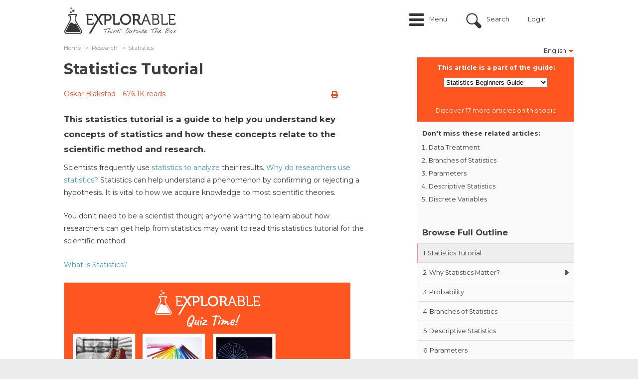

--- FILE ---
content_type: text/html; charset=utf-8
request_url: https://explorable.com/statistics-tutorial
body_size: 17329
content:
<!DOCTYPE html PUBLIC "-//W3C//DTD XHTML+RDFa 1.0//EN"
	"http://www.w3.org/MarkUp/DTD/xhtml-rdfa-1.dtd">
<html xmlns="http://www.w3.org/1999/xhtml" xml:lang="en" version="XHTML+RDFa 1.0" dir="ltr"
	>

<head profile="http://www.w3.org/1999/xhtml/vocab">
	<link href='//fonts.googleapis.com/css?family=Open+Sans:400italic,700italic,400,700' rel='stylesheet' type='text/css' />
	<link href='//fonts.googleapis.com/css?family=Montserrat:400italic,700italic,400,700' rel='stylesheet' type='text/css' />
	<meta name="google-site-verification" content="0UcjoDRu4RQon9U7Ee7xcJT7C9PzJE9I8rX8rXpsras" />
	<meta name="viewport" content="width=device-width, initial-scale=1.0" />

	<meta http-equiv="Content-Type" content="text/html; charset=utf-8" />
<script src="https://www.google.com/recaptcha/api.js?hl=en" async="async" defer="defer"></script>
<script src="/sites/all/modules/custom/plausible/plausible-helper.js" type="text/javascript" defer="defer"></script>
<link rel="shortcut icon" href="https://explorable.com/sites/all/themes/ctdots/favicon.ico" type="image/vnd.microsoft.icon" />
<link rel="apple-touch-icon" href="https://explorable.com/sites/all/themes/ctdots/images/apple-touch-icon-exp.png" type="image/png" />
<link rel="apple-touch-icon-precomposed" href="https://explorable.com/sites/all/themes/ctdots/images/apple-touch-icon-exp.png" type="image/png" />
<meta name="description" content="The statistics tutorial for the scientific method is a guide to help you understand key concepts in statistics and how they relates to the scientific method." />
<meta name="generator" content="Drupal 7 (https://www.drupal.org)" />
<link rel="canonical" href="https://explorable.com/statistics-tutorial" />
<link rel="shortlink" href="https://explorable.com/statistics-tutorial" />
	<title>Statistics Tutorial - Help on Statistics and Research</title>
	<link type="text/css" rel="stylesheet" href="https://explorable.com/sites/default/files/css/css_xE-rWrJf-fncB6ztZfd2huxqgxu4WO-qwma6Xer30m4.css" media="all" />
<link type="text/css" rel="stylesheet" href="https://explorable.com/sites/default/files/css/css_mMGPFmYRCzzBF9VePL4f4hFTlzikf-tAdALttBOIWJA.css" media="all" />
<link type="text/css" rel="stylesheet" href="https://explorable.com/sites/default/files/css/css_n6ue6tjGytMnjnAE-g-ex2qOhLv8b3WcVGd48xEP21I.css" media="all" />
<link type="text/css" rel="stylesheet" href="https://explorable.com/sites/default/files/css/css_bUu-jp5K2Kzgd8aq0qadboaMFminkMFU6NMjsyYGlgw.css" media="all" />
<link type="text/css" rel="stylesheet" href="https://explorable.com/sites/default/files/css/css_38LIxJ28NUvYDwo0TUto5Ikh4YidngiqCuZX-aQ2duc.css" media="all" />

		<!--[if lte IE 8]><link type="text/css" rel="stylesheet" media="all" href="/sites/all/themes/ctdots/css/lte-ie8.css" /><![endif]-->
	
	<script type="text/javascript" src="https://explorable.com/sites/default/files/js/js_1YUO48SOHX1k3GgnVOQrjRyQCrVUmEY-O2lsksqjPSI.js"></script>
<script type="text/javascript" defer="defer" src="https://js.stripe.com/v3/"></script>
<script type="text/javascript" src="https://explorable.com/sites/default/files/js/js_SryOqNyZCwgM-K5YAhRpT4wKUVeW6pY4JSIaQaq44Uo.js"></script>
<script type="text/javascript" src="https://explorable.com/sites/default/files/js/js_rVM45irIjiGbk05rK5qjqKePdHNlm_lvuHwK4hOlfRk.js"></script>
<script type="text/javascript" src="https://explorable.com/sites/default/files/js/js_DB77eQBIAGENIdse1TZkkW55WdSbufncVnbdYPlzeME.js"></script>
<script type="text/javascript" src="https://explorable.com/sites/default/files/js/js_mw06s-gYd-ANxp8zZ_N-xVkvD8F3Tf5OMGUGwU-H6zY.js"></script>
<script type="text/javascript" src="https://explorable.com/sites/default/files/js/js_fNN3T81_qs1epDDB5iIyxQDXKepFLP39OqvopKmZCWc.js"></script>
<script type="text/javascript" src="https://explorable.com/sites/default/files/js/js_rbosvDxWD82Ga-_7HNn3BU5pijYvdWHYvf_VFx_qH64.js"></script>
<script type="text/javascript">
<!--//--><![CDATA[//><!--
window.suggestmeyes_loaded = true;
//--><!]]>
</script>
<script type="text/javascript" src="https://explorable.com/sites/default/files/js/js_rYWryUTsbUryvjATeT_SGLVJOfzuhRT4Jqhlag0gu8g.js"></script>
<script type="text/javascript" src="https://explorable.com/sites/default/files/js/js__f_udPrN5uHYRp1OWQEIGFiYgsl5Ng_50tJ--WTbU7g.js"></script>
<script type="text/javascript">
<!--//--><![CDATA[//><!--
jQuery.extend(Drupal.settings, {"basePath":"\/","pathPrefix":"","setHasJsCookie":0,"ajaxPageState":{"theme":"ctdots","theme_token":"77j7jS5FkfRg0MYlPWCumWPBhuEDCfjagBjV11Hz_Vc","js":{"misc\/jquery.js":1,"misc\/jquery-extend-3.4.0.js":1,"misc\/jquery-html-prefilter-3.5.0-backport.js":1,"misc\/jquery.once.js":1,"misc\/drupal.js":1,"sites\/all\/libraries\/fitvids\/jquery.fitvids.js":1,"https:\/\/js.stripe.com\/v3\/":1,"sites\/all\/modules\/custom\/expres_stripe\/js\/expres_stripe.checkout.js":1,"misc\/form-single-submit.js":1,"misc\/form.js":1,"sites\/all\/libraries\/jquery\/jquery-1.7.2.min.js":1,"sites\/all\/libraries\/qtip\/jquery.qtip.min.js":1,"sites\/all\/modules\/contrib\/jqmulti\/js\/switch.js":1,"sites\/all\/modules\/contrib\/autoupload\/js\/autoupload.js":1,"sites\/all\/modules\/contrib\/fitvids\/fitvids.js":1,"sites\/all\/modules\/contrib\/entityreference\/js\/entityreference.js":1,"sites\/all\/modules\/custom\/cookie_law_eu\/js\/ipinfodb.js":1,"sites\/all\/libraries\/iframe-resizer\/js\/iframeResizer.contentWindow.min.js":1,"sites\/all\/modules\/custom\/expres\/js\/recaptcha.js":1,"sites\/all\/modules\/custom\/expres\/expres.js":1,"sites\/all\/modules\/custom\/expres\/lib\/spin.min.js":1,"0":1,"sites\/all\/modules\/custom\/user_mods\/user_mods_user_register.js":1,"sites\/all\/modules\/custom\/user_mods\/user_mods_user_popup_login.js":1,"sites\/all\/modules\/contrib\/antibot\/js\/antibot.js":1,"sites\/all\/modules\/custom\/cookie_law_eu\/js\/cookie_law_popup.js":1,"sites\/all\/modules\/custom\/cookie_law_eu\/js\/cookie_law_eu.js":1,"sites\/all\/modules\/custom\/unique_codes\/unique_codes.js":1,"sites\/all\/modules\/custom\/expres\/js\/expres.popup.js":1,"sites\/all\/modules\/contrib\/field_group\/field_group.js":1,"sites\/all\/modules\/custom\/guide\/js\/guide_menu.js":1,"sites\/all\/modules\/custom\/guide_course\/js\/guide_course.js":1,"misc\/collapse.js":1,"sites\/all\/themes\/omega\/js\/omega.js":1,"sites\/all\/themes\/ctdots\/js\/ctdots.js":1,"sites\/all\/themes\/ctdots\/js\/viewportSize-min.js":1,"sites\/all\/themes\/ctdots\/js\/mobile.js":1,"sites\/all\/themes\/ctdots\/js\/er.js":1,"sites\/all\/themes\/ctdots\/js\/proudsugar.js":1},"css":{"modules\/system\/system.base.css":1,"modules\/system\/system.menus.css":1,"modules\/system\/system.messages.css":1,"modules\/system\/system.theme.css":1,"sites\/all\/modules\/custom\/expres_stripe\/css\/expres_stripe.checkout.css":1,"modules\/node\/node.css":1,"modules\/search\/search.css":1,"modules\/user\/user.css":1,"sites\/all\/modules\/contrib\/fitvids\/fitvids.css":1,"sites\/all\/modules\/contrib\/views\/css\/views.css":1,"modules\/field\/theme\/field.css":1,"sites\/all\/modules\/contrib\/ctools\/css\/ctools.css":1,"sites\/all\/modules\/custom\/expres\/expres.css":1,"sites\/all\/modules\/custom\/expres\/expres.sales_page.css":1,"sites\/all\/modules\/print\/print_ui\/css\/print_ui.theme.css":1,"sites\/all\/modules\/custom\/user_mods\/user_mods.css":1,"sites\/all\/libraries\/qtip\/jquery.qtip.min.css":1,"sites\/all\/modules\/custom\/expres\/expres.uikit.css":1,"sites\/all\/modules\/custom\/unique_codes\/unique_codes.css":1,"sites\/all\/modules\/custom\/unique_invites\/css\/unique-invites-embed.css":1,"sites\/all\/modules\/custom\/global_theme_mods\/css\/global_theme_mods.css":1,"public:\/\/honeypot\/honeypot.css":1,"sites\/all\/modules\/custom\/guide\/css\/guide.css":1,"sites\/all\/modules\/custom\/guide\/css\/guide_block.css":1,"sites\/all\/themes\/ukexp\/fontawesome-pro-5.15.1-web\/css\/all.min.css":1,"sites\/all\/themes\/omega\/css\/960.css":1,"sites\/all\/themes\/ctdots\/css\/custom.css":1,"sites\/all\/themes\/ctdots\/css\/enk_exp_common.css":1,"sites\/all\/themes\/ctdots\/css\/overrides.css":1,"sites\/all\/themes\/ctdots\/css\/forum-news.css":1,"sites\/all\/themes\/ctdots\/css\/rwd.css":1,"sites\/all\/themes\/ctdots\/css\/proudsugar.css":1,"sites\/all\/themes\/ctdots\/css\/proudsugar_colors.css":1,"sites\/all\/themes\/ctdots\/css\/proudsugar_clean_style.css":1,"sites\/all\/themes\/ctdots\/css\/ctdots.css":1,"sites\/all\/themes\/ctdots\/css\/oskar.css":1,"sites\/all\/themes\/ctdots\/css\/d7.css":1,"sites\/all\/themes\/ctdots\/css\/basic_rwd_grid.css":1,"sites\/all\/themes\/ctdots\/css\/tests.css":1}},"expres":{"baseUrl":"\/","currentLanguagePrefix":"","currentLanguage":"en"},"recaptcha":{"class":"g-recaptcha"},"processingGif":"\/sites\/all\/modules\/custom\/expres\/img\/processing.gif","plausible_settings":{"script_url":"https:\/\/plausible.io\/js\/script.js","data_domain":"explorable.com"},"expresGuide":{"guideId":"1589","guideTitle":"Statistics Beginners Guide"},"userMods":{"baseUrl":"\/","registrationAllowed":0,"currentGet":"","currentUri":"\/statistics-tutorial"},"antibot":{"forms":{"user-login":{"action":"\/statistics-tutorial","key":"ff38b4702d3f41a2363685dc7342ac13"}}},"urlIsAjaxTrusted":{"\/statistics-tutorial":true},"cookie_law_eu":{"css":"sites\/all\/modules\/custom\/cookie_law_eu\/css","title":"This website uses cookies","agree":"I agree","disagree":"I disagree","message":"This website uses cookies. By agreeing you consent to all cookies on this website in accordance with our Cookie Policy. \u003Cspan id=\u0022cookiescript_readmore\u0022\u003ERead more\u003C\/span\u003E","countries":[{"AD":"AD","AT":"AT","BE":"BE","BG":"BG","CY":"CY","CZ":"CZ","DE":"DE","DK":"DK","EE":"EE","ES":"ES","FI":"FI","FR":"FR","GB":"GB","GR":"GR","HR":"HR","HU":"HU","IE":"IE","IS":"IS","IT":"IT","LI":"LI","LT":"LT","LU":"LU","LV":"LV","MC":"MC","MT":"MT","NL":"NL","NO":"NO","PL":"PL","PT":"PT","RO":"RO","RU":"RU","SE":"SE","SI":"SI","SK":"SK","AE":0,"AF":0,"AG":0,"AI":0,"AL":0,"AM":0,"AO":0,"AQ":0,"AR":0,"AS":0,"AU":0,"AW":0,"AX":0,"AZ":0,"BA":0,"BB":0,"BD":0,"BF":0,"BH":0,"BI":0,"BJ":0,"BL":0,"BM":0,"BN":0,"BO":0,"BQ":0,"BR":0,"BS":0,"BT":0,"BW":0,"BY":0,"BZ":0,"CA":0,"CD":0,"CF":0,"CG":0,"CH":0,"CI":0,"CK":0,"CL":0,"CM":0,"CN":0,"CO":0,"CR":0,"CU":0,"CV":0,"CW":0,"DJ":0,"DM":0,"DO":0,"DZ":0,"EC":0,"EG":0,"ER":0,"ET":0,"FJ":0,"FM":0,"FO":0,"GA":0,"GD":0,"GE":0,"GF":0,"GG":0,"GH":0,"GI":0,"GL":0,"GM":0,"GN":0,"GP":0,"GQ":0,"GS":0,"GT":0,"GU":0,"GW":0,"GY":0,"HK":0,"HN":0,"HT":0,"ID":0,"IL":0,"IM":0,"IN":0,"IO":0,"IQ":0,"IR":0,"JE":0,"JM":0,"JO":0,"JP":0,"KE":0,"KG":0,"KH":0,"KI":0,"KM":0,"KN":0,"KP":0,"KR":0,"KW":0,"KY":0,"KZ":0,"LA":0,"LB":0,"LC":0,"LK":0,"LR":0,"LS":0,"LY":0,"MA":0,"MD":0,"ME":0,"MF":0,"MG":0,"MH":0,"MK":0,"ML":0,"MM":0,"MN":0,"MO":0,"MP":0,"MQ":0,"MR":0,"MS":0,"MU":0,"MV":0,"MW":0,"MX":0,"MY":0,"MZ":0,"NA":0,"NC":0,"NE":0,"NF":0,"NG":0,"NI":0,"NP":0,"NR":0,"NU":0,"NZ":0,"OM":0,"PA":0,"PE":0,"PF":0,"PG":0,"PH":0,"PK":0,"PM":0,"PR":0,"PS":0,"PW":0,"PY":0,"QA":0,"RE":0,"RS":0,"RW":0,"SA":0,"SB":0,"SC":0,"SD":0,"SG":0,"SL":0,"SM":0,"SN":0,"SO":0,"SR":0,"SS":0,"ST":0,"SV":0,"SX":0,"SY":0,"SZ":0,"TC":0,"TD":0,"TG":0,"TH":0,"TJ":0,"TK":0,"TL":0,"TM":0,"TN":0,"TO":0,"TR":0,"TT":0,"TV":0,"TW":0,"TZ":0,"UA":0,"UG":0,"UM":0,"US":0,"UY":0,"UZ":0,"VA":0,"VC":0,"VE":0,"VG":0,"VI":0,"VN":0,"VU":0,"WF":0,"WS":0,"YE":0,"YT":0,"ZA":0,"ZM":0,"ZW":0}],"popupType":["0"]},"fitvids":{"custom_domains":[],"selectors":["#main-content"],"simplifymarkup":true},"unique_codes":{"ajax_verify_code":"\/unique-codes\/ajax\/verify-code","uid":0},"expresActiveTheme":"ctdots","field_group":{"hidden":"full"},"expresStripePublishableKey":"pk_live_4U66nXKLnWfjrbd5dNdNMjwj","default_search_text":"Search..."});
//--><!]]>
</script>

		<style></style></head>

<body class="html not-front not-logged-in no-sidebars page-node page-node- page-node-923 node-type-page i18n-en" >
  <div id="skip-link">
    <a href="#main-content">Skip to main content</a>
  </div>
    
<div id="page" class="clearfix">
  <div id="site-header" class="container-24 clearfix">
    <div class="full-width-wrapper proudsugar-header-top clearfix">
      <div class="hf-margin">&nbsp;</div>
      <div id="branding" class="grid-4">
                                  <a href="/"><img src="https://explorable.com/sites/default/files/explorable-logo-2015d.png" alt=" " id="logo" /></a>                <div id="branding-shadow-fix"></div>
      </div><!-- /#branding -->

              <div id="mobile-controls">
                      <a id="mobile-menu-button" href="#mobile-menu">Menu</a>
                                <a id="mobile-search-button" href="#mobile-search">Search</a>
                  </div>
      
              <div id="mobile-menu" >
          <ul class="links mobile-menu"><li class="menu-9665 first"><a href="/" title="">Home</a></li>
<li class="menu-16997"><a href="/overview" title="">Overview</a></li>
<li class="menu-9668 active-trail"><a href="/research-basics" title="" class="active-trail">Research</a></li>
<li class="menu-9727"><a href="/foundations-of-science" title="">Foundations</a></li>
<li class="menu-9674"><a href="/c/academic" title="">Academic</a></li>
<li class="menu-36339"><a href="/c/self-help" title="">Self-Help</a></li>
<li class="menu-9673"><a href="/write-a-research-paper" title="">Write Paper</a></li>
<li class="menu-41100"><a href="/c/quiz" title="">Quiz</a></li>
<li class="menu-9675"><a href="/kids-science-projects" title="">For Kids</a></li>
<li class="menu-25417"><a href="/code" title="">Your Code</a></li>
<li class="login-link"><a href="/user" title="Login" class="custom-user-menu-link login-popup-link">Login</a></li>
<li class="register-link last"><a href="/user/register" title="Sign Up" class="custom-user-menu-link last register-popup-link">Sign Up</a></li>
</ul><div class="clearfix"></div>        </div>
      
                        <div id="header_top" class="column header_top region">
                          <div id="proudsugar-user-links">  <div class="region region-header-user-links">
    <div id="block-user_mods-0" class="clear-block block block-user-mods">

  <div class="content"><div class="item-list"><ul class="links user-login explorable-account-popup-links"><li class="user-menu-menu first"><a href="#">Menu</a></li>
<li class="user-menu-search"><a href="#">Search</a></li>
<li><a href="/user" class="login-popup-link" id="explorable-account-popup">Login</a></li>
<li class="last"></li>
</ul></div><div id="preloaded-login-form"><noscript>
  <style>form.antibot { display: none !important; }</style>
  <div class="antibot-no-js antibot-message antibot-message-warning messages warning">
    You must have JavaScript enabled to use this form.  </div>
</noscript>
<form class="user-login antibot" action="/antibot" method="post" id="user-login" accept-charset="UTF-8"><div><div  class="form-item edit-login-name-wrapper" id="edit-login-name-wrapper">
<label class="form-label " for="edit-login-name"><span class="label-wrapper"><span class="label-text">Username</span>: <span class="form-required" title="This field is required.">*</span></span></label>
 <input placeholder="Enter your username or e-mail address" id="edit-login-name" type="text" name="name" value="" size="60" maxlength="60" class="form-text required" />
</div>
<div  class="form-item edit-pass-wrapper" id="edit-pass-wrapper">
<label class="form-label " for="edit-pass"><span class="label-wrapper"><span class="label-text">Password</span>: <span class="form-required" title="This field is required.">*</span></span></label>
 <input placeholder="Enter your password" id="edit-pass" type="password" name="pass" size="60" maxlength="128" class="form-text required" />
</div>
<input id="form-G_4O0fx9p5qmC-R20L9XtyWFo0UoxCHZJB4ckcgd1kw" type="hidden" name="form_build_id" value="form-G_4O0fx9p5qmC-R20L9XtyWFo0UoxCHZJB4ckcgd1kw" />
<input id="edit-user-login" type="hidden" name="form_id" value="user_login" />
<input id="edit-antibot-key" type="hidden" name="antibot_key" value="" />
<div class="form-actions form-wrapper" id="edit-actions--2"><input class="btn large primary explorable-btn btn form-submit" id="login-submit-btn" type="submit" name="op" value="Log in" /><a href="/user/password" class="btn large" id="edit-forgot-password">Forgot password</a></div><div class="location-textfield"><div  class="form-item edit-location--2-wrapper" id="edit-location--2-wrapper">
<label class="form-label " for="edit-location--2"><span class="label-wrapper"><span class="label-text">Leave this field blank</span>: </span></label>
 <input autocomplete="off" id="edit-location--2" type="text" name="location" value="" size="20" maxlength="128" class="form-text" />
</div>
</div></div></form></div></div>
</div>
  </div>
</div>            
            <div class="clearfix"></div>
                            <div class="region region-header-top">
    <div id="block-block-166" class="clear-block block block-block block-search-intro">

  <div class="content"><div id="search-intro">Search over 500 articles on psychology, science, and experiments.</div></div>
</div>
<div id="block-search-form" class="clear-block block block-search search-form-custom-class">

  <div class="content"><form action="/statistics-tutorial" method="post" id="search-block-form" accept-charset="UTF-8"><div><div class="container-inline">
      <h2 class="element-invisible">Search form</h2>
    <div  class="form-item edit-search-block-form--2-wrapper" id="edit-search-block-form--2-wrapper">
<label class="form-label " for="edit-search-block-form--2"><span class="label-wrapper"><span class="label-text">Search</span>: </span></label>
 <input title="Enter the terms you wish to search for." id="edit-search-block-form--2" type="text" name="search_block_form" value="" size="15" maxlength="128" class="form-text" />
</div>
<div class="form-actions form-wrapper" id="edit-actions"><input id="edit-submit" class="btn form-submit" type="submit" name="op" value="Search" /></div><div class="location-textfield"><div  class="form-item edit-location-wrapper" id="edit-location-wrapper">
<label class="form-label " for="edit-location"><span class="label-wrapper"><span class="label-text">Leave this field blank</span>: </span></label>
 <input autocomplete="off" id="edit-location" type="text" name="location" value="" size="20" maxlength="128" class="form-text" />
</div>
</div><input id="form-Ad2hYBG7vzS-mf6iinnB9G-Bc7PCezqbSFs7cLV5sAo" type="hidden" name="form_build_id" value="form-Ad2hYBG7vzS-mf6iinnB9G-Bc7PCezqbSFs7cLV5sAo" />
<input id="edit-search-block-form" type="hidden" name="form_id" value="search_block_form" />
</div>
</div></form></div>
</div>
  </div>
                      </div><!-- /#header_top -->
        
                  </div><!-- /.full-width-wrapper -->
          <div id="navigation-bar">
                  <div id="site-menu" class="clearfix grid-12">
            <div class="full-width-wrapper">
              <div class="main-menu-links clearfix"><div class="menu-close-icon"></div><div class="item-list"><ul><li class="menu-9665 menu-0 first"><a href="/" title="">Home</a></li>
<li class="menu-16997 menu-1"><a href="/overview" title="">Overview</a></li>
<li class="menu-9668 menu-0"><a href="/research-basics" title="">Research</a><div class="item-list"><ul class="menu-9668 menu-0"><li class="menu-9666 first"><a href="/research-methodology" title="">Methods</a></li>
<li class="menu-9667"><a href="/experimental-research" title="">Experiments</a></li>
<li class="menu-9669"><a href="/research-designs" title="">Design</a></li>
<li class="menu-9670 last"><a href="/statistics-tutorial" title="" class="active">Statistics</a></li>
</ul></div></li>
<li class="menu-9727 menu-1"><a href="/foundations-of-science" title="">Foundations</a><div class="item-list"><ul class="menu-9727 menu-1"><li class="menu-9720 first"><a href="/reasoning-and-logic" title="">Reasoning</a></li>
<li class="menu-9671"><a href="/philosophy-of-science" title="">Philosophy</a></li>
<li class="menu-9672"><a href="/ethics-in-research" title="">Ethics</a></li>
<li class="menu-9721 last"><a href="/history-of-science" title="">History</a></li>
</ul></div></li>
<li class="menu-9674 menu-0"><a href="/c/academic" title="">Academic</a><div class="item-list"><ul class="menu-9674 menu-0"><li class="menu-9729 first"><a href="/psychology" title="">Psychology</a></li>
<li class="menu-9730"><a href="/biology" title="">Biology</a></li>
<li class="menu-9731"><a href="/physics-experiments" title="">Physics</a></li>
<li class="menu-9732"><a href="/medical-research-history" title="">Medicine</a></li>
<li class="menu-9733 last"><a href="/anthropology" title="">Anthropology</a></li>
</ul></div></li>
<li class="menu-36339 menu-1"><a href="/c/self-help" title="">Self-Help</a><div class="item-list"><ul class="menu-36339 menu-1"><li class="menu-36747 first"><a href="/e/boost-your-self-esteem" title="">Self-Esteem</a></li>
<li class="menu-36340"><a href="/e/how-to-deal-with-worries" title="">Worry</a></li>
<li class="menu-36341"><a href="/e/social-anxiety" title="">Social Anxiety</a></li>
<li class="menu-36342"><a href="https://explorable.com/e/how-to-cope-with-poor-sleep" title="">Sleep</a></li>
<li class="menu-36748 last"><a href="/course/anxiety-guide" title="">Anxiety</a></li>
</ul></div></li>
<li class="menu-9673 menu-0"><a href="/write-a-research-paper" title="">Write Paper</a></li>
<li class="menu-41100 menu-1"><a href="/c/quiz" title="">Quiz</a></li>
<li class="menu-9675 menu-0"><a href="/kids-science-projects" title="">For Kids</a></li>
<li class="menu-25417 menu-1 last"><a href="/code" title="">Your Code</a></li>
</ul></div></div>
                            <div class="clearfix"></div>
            </div><!-- /.full-width-wrapper -->
          </div><!-- /#site-menu -->
        
              </div><!-- /#navigation-bar -->
      </div><!-- /#site-header -->

  
  
  
  
  <div id="main-content-container" class="container-24 clearfix">

    
    <div id="main-and-sidebar-wrap">
      <div class="full-width-wrapper">
        
                  <div id="content-top-right" class='clearfix'>
                          <div id="proudsugar-language-selector"><span class="current-language">English<img src="https://explorable.com/sites/all/themes/ctdots/images/arrow-down.png" alt="" /></span><ul class="links inline"><li class="translation_es first"><a href="/es/tutorial-de-estadistica" title="Tutorial de Estadística" class="translation-link" xml:lang="es">Español</a></li>
<li class="translation_fr"><a href="/fr/tutoriel-sur-les-statistiques" title="Tutoriel sur les statistiques" class="translation-link" xml:lang="fr">Français</a></li>
<li class="translation_de last"><a href="/de/statistik-tutorial" title="Statistik-Tutorial" class="translation-link" xml:lang="de">Deutsch</a></li>
</ul></div>            
                      </div><!-- /#content-top -->
                <div id="main-wrapper" class=" column grid-24 ">
          
            <div class="region region-breadcrumbs-region">
    <div id="block-expres-0" class="clear-block block block-expres">

  <div class="content"><div id="bcrumb"><div class="breadcrumb clearfix"><ul><li><div><a href="/">Home</a><span>  >  </span></div></li><li><div><a href="/research-basics">Research</a><span>  >  </span></div></li><li><div>Statistics</div></li></ul></div></div><!-- /#bcrumb --></div>
</div>
  </div>

          
          
          
          <div class="title-border-fix"><div class="title-wrap"><h1 class="title" id="page-title">Statistics Tutorial</h1></div></div>
          
          
          
          <div id="main-content" class="region clearfix">
            <div id="node-page-923" class="node page published not-promoted not-sticky full-view author-oskar odd clearfix">

  
      
  <div class="clearfix">
          <div class="links expres-node-links">
        <ul class="links inline"><li class="print_html first last"><a href="/print/statistics-tutorial" title="Display a printer-friendly version of this page." class="print-page" rel="nofollow"><i class="fa fa-print" title = "Printer-friendly version"></i></a></li>
</ul>        <ul class="links inline"><li class="print_mail first last"><a href="/printmail/statistics-tutorial" title="Send this page by email." class="print-mail" rel="nofollow"><i class="fa fa-envelope-o" title = "Send by email"></i></a></li>
</ul>        <ul class="links inline"><li class="print_pdf first last"><a href="/printpdf/statistics-tutorial" title="Display a PDF version of this page." class="print-pdf" rel="nofollow"><i class="fa fa-file-pdf-o" title = "PDF version"></i></a></li>
</ul>      </div>
              <div id="author-date-comments"><a href="https://explorable.com/users/oskar" target="_blank" rel="author">Oskar Blakstad</a><span class="read-counter">676.1K reads</span></div>
      </div>

  <div id="expres-node-content" class="content clearfix">
    <div class="field field-name-field-page-lead field-type-text-long field-label-hidden lead">
    <div class="field-items">
          <div class="field-item even"><p>This statistics tutorial is a guide to help you understand key concepts of statistics and how these concepts relate to the scientific method and research.</p></div>
      </div>
</div>


<div class="content-left-float"><div id="block-guide-1" class="block block-guide">

    <div class="guide-menu-intro">
    <h2 class="guide-part-text">This article is a part of the guide:</h2>
    <form action="/statistics-tutorial" method="post" id="guide-courses-other-courses-form--3" accept-charset="UTF-8"><div><div  class="form-item edit-other-courses--3-wrapper" id="edit-other-courses--3-wrapper">
<label class="form-label " for="edit-other-courses--3"><span class="label-wrapper"><span class="label-text">Select from one of the other courses available</span>: </span></label>
 <select id="edit-other-courses--3" name="other_courses" class="form-select"><option value="1577">Scientific Method</option><option value="1582">Research Design</option><option value="1583">Research Basics</option><option value="1580">Experimental Research</option><option value="1578">Sampling</option><option value="1579">Validity and Reliability</option><option value="1584">Write a Paper</option><option value="1603">Biological Psychology</option><option value="1594">Child Development</option><option value="1600">Stress &amp; Coping</option><option value="1604">Motivation and Emotion</option><option value="1596">Memory &amp; Learning</option><option value="1601">Personality</option><option value="1587">Social Psychology Experiments</option><option value="1581">Science Projects for Kids</option><option value="1576">Survey Guide</option><option value="1597">Philosophy of Science</option><option value="1598">Reasoning</option><option value="1585">Ethics in Research</option><option value="1595">Ancient History</option><option value="1599">Renaissance &amp; Enlightenment</option><option value="1591">Medical History</option><option value="1592">Physics Experiments</option><option value="1593">Biology Experiments</option><option value="1602">Zoology</option><option value="1589" selected="selected">Statistics Beginners Guide</option><option value="1590">Statistical Conclusion</option><option value="1586">Statistical Tests</option><option value="1588">Distribution in Statistics</option></select>
</div>
<input id="edit-submit--4" class="btn primary form-submit" type="submit" name="op" value="Submit" /><input id="form-UTOtXmxWwsCD1qMYDyL6p_Q9ZnvRnIqzAKg3oZTowNU" type="hidden" name="form_build_id" value="form-UTOtXmxWwsCD1qMYDyL6p_Q9ZnvRnIqzAKg3oZTowNU" />
<input id="edit-guide-courses-other-courses-form--3" type="hidden" name="form_id" value="guide_courses_other_courses_form" />
</div></form>  </div>
  
      <div class="guide-discover-text">Discover 17 more articles on this topic</div>
    <div class="top-guide-articles">
      <div class="top-guide-articles-intro">Don't miss these related articles:</div>
      <ol><li><a href="/statistical-treatment-of-data">Data Treatment</a></li><li><a href="/branches-of-statistics">Branches of Statistics</a></li><li><a href="/parameters-and-statistics">Parameters</a></li><li><a href="/descriptive-statistics">Descriptive Statistics</a></li><li><a href="/discrete-variables">Discrete Variables</a></li></ol>    </div>
  
        <h2 class="guide-menu-title"><a href="/course/statistics-beginners-guide" class="guide-title">Browse Full Outline</a></h2>
    
  <div class="content">
    <div class="guide-menu-wrapper"><div class="item-list"><ul class="guide-menu"><li #nid="923" #guide_id="1589" #numbering="1" #path="statistics-tutorial" title="Statistics Tutorial" class="first"><a href="/statistics-tutorial?gid=1589" class="guide-item-active"><span class="guide-item-prefix">1</span>Statistics Tutorial</a></li>
<li #nid="778" #guide_id="1589" #numbering="2" #path="why-statistics-matter" title="Why Statistics Matter?"><a href="/why-statistics-matter?gid=1589" class=""><span class="guide-item-prefix">2</span>Why Statistics Matter?</a><div class="item-list"><ul #nid="778" #guide_id="1589" #numbering="2" #path="why-statistics-matter" title="Why Statistics Matter?"><li #nid="777" #guide_id="1589" #numbering="2.1" #path="what-is-statistics" title="What is Statistics?" class="first"><a href="/what-is-statistics?gid=1589" class=""><span class="guide-item-prefix">2.1</span>What is Statistics?</a></li>
<li #nid="771" #guide_id="1589" #numbering="2.2" #path="learn-statistics" title="Learn Statistics" class="last"><a href="/learn-statistics?gid=1589" class=""><span class="guide-item-prefix">2.2</span>Learn Statistics</a></li>
</ul></div></li>
<li #nid="765" #guide_id="1589" #numbering="3" #path="probability-and-statistics" title="Probability"><a href="/probability-and-statistics?gid=1589" class=""><span class="guide-item-prefix">3</span>Probability</a></li>
<li #nid="769" #guide_id="1589" #numbering="4" #path="branches-of-statistics" title="Branches of Statistics"><a href="/branches-of-statistics?gid=1589" class=""><span class="guide-item-prefix">4</span>Branches of Statistics</a></li>
<li #nid="759" #guide_id="1589" #numbering="5" #path="descriptive-statistics" title="Descriptive Statistics"><a href="/descriptive-statistics?gid=1589" class=""><span class="guide-item-prefix">5</span>Descriptive Statistics</a></li>
<li #nid="772" #guide_id="1589" #numbering="6" #path="parameters-and-statistics" title="Parameters"><a href="/parameters-and-statistics?gid=1589" class=""><span class="guide-item-prefix">6</span>Parameters</a></li>
<li #nid="732" #guide_id="1589" #numbering="7" #path="statistical-data-sets" title="Data Sets"><a href="/statistical-data-sets?gid=1589" class=""><span class="guide-item-prefix">7</span>Data Sets</a><div class="item-list"><ul #nid="732" #guide_id="1589" #numbering="7" #path="statistical-data-sets" title="Data Sets"><li #nid="729" #guide_id="1589" #numbering="7.1" #path="statistical-treatment-of-data" title="Data Treatment" class="first"><a href="/statistical-treatment-of-data?gid=1589" class=""><span class="guide-item-prefix">7.1</span>Data Treatment</a></li>
<li #nid="733" #guide_id="1589" #numbering="7.2" #path="raw-data-processing" title="Raw Data"><a href="/raw-data-processing?gid=1589" class=""><span class="guide-item-prefix">7.2</span>Raw Data</a></li>
<li #nid="708" #guide_id="1589" #numbering="7.3" #path="statistical-outliers" title="Outliers"><a href="/statistical-outliers?gid=1589" class=""><span class="guide-item-prefix">7.3</span>Outliers</a></li>
<li #nid="734" #guide_id="1589" #numbering="7.4" #path="data-output" title="Data Output" class="last"><a href="/data-output?gid=1589" class=""><span class="guide-item-prefix">7.4</span>Data Output</a></li>
</ul></div></li>
<li #nid="780" #guide_id="1589" #numbering="8" #path="statistical-analysis" title="Statistical Analysis"><a href="/statistical-analysis?gid=1589" class=""><span class="guide-item-prefix">8</span>Statistical Analysis</a></li>
<li #nid="785" #guide_id="1589" #numbering="9" #path="measurement-scales" title="Measurement Scales"><a href="/measurement-scales?gid=1589" class=""><span class="guide-item-prefix">9</span>Measurement Scales</a></li>
<li #nid="776" #guide_id="1589" #numbering="10" #path="variables-and-statistics" title="Variables and Statistics"><a href="/variables-and-statistics?gid=1589" class=""><span class="guide-item-prefix">10</span>Variables and Statistics</a></li>
<li #nid="770" #guide_id="1589" #numbering="11" #path="discrete-variables" title="Discrete Variables" class="last"><a href="/discrete-variables?gid=1589" class=""><span class="guide-item-prefix">11</span>Discrete Variables</a></li>
</ul></div></div><div class="guide-mobile-menu"><select onchange="window.location = &quot;/&quot; + jQuery(this).find(&quot;option:selected&quot;).val();" class="form-select"><option value="node/923" selected="selected">1 Statistics Tutorial</option><option value="node/778">2 Why Statistics Matter?</option><option value="node/765">3 Probability</option><option value="node/769">4 Branches of Statistics</option><option value="node/759">5 Descriptive Statistics</option><option value="node/772">6 Parameters</option><option value="node/732">7 Data Sets</option><option value="node/780">8 Statistical Analysis</option><option value="node/785">9 Measurement Scales</option><option value="node/776">10 Variables and Statistics</option><option value="node/770">11 Discrete Variables</option></select></div>  </div>
</div>
</div>
<div class="field field-name-body field-type-text-with-summary field-label-hidden"><div class="field-items"><div class="field-item even"><p>Scientists frequently use <a href="/statistical-analysis">statistics to analyze</a> their results. <a href="/why-statistics-matter">Why do researchers use statistics?</a> Statistics can help understand a phenomenon by confirming or rejecting a hypothesis. It is vital to how we acquire knowledge to most scientific theories.</p><p>You don't need to be a scientist though; anyone wanting to learn about how researchers can get help from statistics may want to read this statistics tutorial for the scientific method.</p><p><a href="/what-is-statistics">What is Statistics?</a></p><div id="block-block-238" class="clear-block block block-block">    <div class="content"><div> <img src="https://explorable.com/sites/default/files/documents/optimized/quiz-psychology-101-banner-2-min.png" usemap="#quiz" style="max-width:575px;width=100%" width="100%">  <map name="quiz">   <area shape="rect" coords="17,102,142,227" href="https://explorable.com/quiz/psychology" alt="Quiz 1">   <area shape="rect" coords="154,102,279,227" href="https://explorable.com/quiz/psychology-0" alt="Quiz 2">   <area shape="rect" coords="298,102,423,227" href="https://explorable.com/quiz/flags-3" alt="Quiz 3">   <area shape="rect" coords="438,214,555,231" href="https://explorable.com/quiz" alt="All Quizzes"> </map> </div></div> </div> <h2>Research Data</h2><p>This section of the statistics tutorial is about understanding how data is acquired and used.</p><p>The results of a science investigation often contain much more data or information than the researcher needs. This data-material, or information, is called raw data.</p><p>To be able to analyze the data sensibly, the <a href="/raw-data-processing">raw data is processed</a> into "<a href="/data-output">output data</a>". There are many methods to process the data, but basically the scientist organizes and summarizes the raw data into a more sensible chunk of data. Any type of organized information may be called a "<a href="/statistical-data-sets">data set</a>".</p><p>Then, researchers may apply different statistical methods to analyze and understand the data better (and more accurately). Depending on the research, the scientist may also want to use <a href="/descriptive-statistics">statistics descriptively</a> or for exploratory research.</p><p>What is great about raw data is that you can go back and check things if you suspect something different is going on than you originally thought. This happens after you have analyzed the meaning of the results.</p><p>The raw data can give you ideas for new hypotheses, since you get a better view of what is going on. You can also control the variables which might influence the <a href="/drawing-conclusions">conclusion</a> (e.g. <a href="/confounding-variables">third variables</a>). In statistics, a <a href="/parameters-and-statistics">parameter</a> is any numerical quantity that characterizes a given population or some aspect of it.</p><div id="block-block-228" class="clear-block block block-block">    <div class="content"><br><br><a href="https://gum.co/complete-collection" target="_blank"><img alt="" src="/sites/default/files/documents/optimized/explorable-banner-ad5-min.png" width="100%"  height="100%" /></a><br><br></div> </div> <h2>Central Tendency and Normal Distribution</h2><p>This part of the statistics tutorial will help you understand distribution, central tendency and how it relates to <a href="/statistical-data-sets">data sets</a>.</p><p>Much data from the real world is <a href="/normal-probability-distribution">normal distributed</a>, that is, a frequency curve, or a <a href="/frequency-distribution">frequency distribution</a>, which has the most frequent number near the middle. Many experiments rely on <a href="/normal-distribution-assumptions">assumptions of a normal distribution</a>. This is a reason why researchers very often <a href="/measures-of-central-tendency">measure the central tendency</a> in statistical research, such as the <a href="/statistical-mean">mean</a>(<a href="/arithmetic-mean">arithmetic mean</a> or <a href="/geometric-mean">geometric mean</a>), <a href="/calculate-median">median</a> or <a href="/statistical-mode">mode</a>.</p><p>The central tendency may give a fairly good idea about the nature of the data (mean, median and mode shows the "middle value"), especially when combined with measurements on how the data is distributed. Scientists normally <a href="/calculate-standard-deviation">calculate the standard deviation</a> to measure how the data is distributed.</p><p>But there are various methods to measure how data is distributed: <a href="/statistical-variance">variance</a>, <a href="/measurement-of-uncertainty-standard-deviation">standard deviation</a>, <a href="/standard-error-of-the-mean">standard error of the mean</a>, standard error of the estimate or "<a href="/range-in-statistics">range</a>" (which states the extremities in the data).</p><p>To create the graph of the normal distribution for something, you'll normally use the <a href="/arithmetic-mean">arithmetic mean</a> of a "<a href="/sample-size">big enough sample</a>" and you will have to calculate the standard deviation.</p><p>However, the <a href="/sampling-distribution">sampling distribution</a> will not be normally distributed if the distribution is skewed (naturally) or has <a href="/statistical-outliers">outliers</a> (often rare outcomes or measurement errors) messing up the data. One example of a distribution which is not normally distributed is the <a href="/f-distribution">F-distribution</a>, which is skewed to the right.</p><p>So, often researchers double check that their results are normally distributed using range, median and mode. If the distribution is not normally distributed, this will influence which statistical test/method to choose for the analysis.</p><h3>Other Tools</h3><ul><li><a href="/quartile">Quartile</a></li><li><a href="/trimean">Trimean</a></li></ul><h2>Hypothesis Testing - Statistics Tutorial</h2><p>How do we know whether a hypothesis is correct or not?</p><p><a href="/why-statistics-matter">Why use statistics to determine this?</a></p><p>Using statistics in research involves a lot more than make use of statistical formulas or getting to know statistical software.</p><p>Making use of statistics in research basically involves</p><ol><li><a href="/learn-statistics">Learning basic statistics</a></li><li>Understanding the relationship between <a href="/probability-and-statistics">probability and statistics</a></li><li>Comprehension of the two major <a href="/branches-of-statistics">branches in statistics</a>: <a href="/descriptive-statistics">descriptive statistics</a> and <a href="/inferential-statistics">inferential statistics</a>.</li><li>Knowledge of <a href="/why-statistics-matter">how statistics relates to the scientific method</a>.</li></ol><p>Statistics in research is not just about formulas and calculation. (Many wrong conclusions have been conducted from not understanding basic statistical concepts)</p><p>Statistics inference helps us to <a href="/drawing-conclusions">draw conclusions</a> from samples of a population.</p><p>When <a href="/conducting-an-experiment">conducting experiments</a>, a critical part is to <a href="/hypothesis-testing">test hypotheses</a> against each other. Thus, it is an important part of the statistics tutorial for the scientific method.</p><p>Hypothesis testing is conducted by formulating an <a href="/research-hypothesis">alternative hypothesis</a> which is tested against the <a href="/null-hypothesis">null hypothesis</a>, the common view. The <a href="/statistical-hypothesis-testing">hypotheses are tested statistically</a> against each other.</p><p>The researcher can work out a <a href="/statistics-confidence-interval">confidence interval</a>, which defines the limits when you will regard a result as supporting the null hypothesis and when the <a href="/research-hypothesis">alternative research hypothesis</a> is supported.</p><p>This means that not all differences between the experimental group and the <a href="/scientific-control-group">control group</a> can be accepted as supporting the alternative hypothesis - the result need to differ <a href="/statistically-significant-results">significantly statistically</a> for the researcher to accept the alternative hypothesis. This is done using a <a href="/significance-test-2">significance test</a> (another <a href="/significance-test">article</a>).</p><p>Caution though, <a href="/data-dredging">data dredging</a>, data snooping or fishing for data without later testing your hypothesis in a controlled experiment may lead you to conclude on <a href="/cause-and-effect">cause and effect</a> even though there is no relationship to the <a href="/truth-and-theory">truth</a>.</p><p>Depending on the hypothesis, you will have to choose between one-tailed and two tailed tests.</p><p>Sometimes the control group is replaced with <a href="/experimental-probability">experimental probability</a> - often if the research treats a phenomenon which is <a href="/ethics-in-research">ethically problematic</a>, economically too costly or overly time-consuming, then the <a href="/true-experimental-design">true experimental design</a> is replaced by a <a href="/quasi-experimental-design">quasi-experimental approach</a>.</p><p>Often there is a publication bias when the researcher finds the alternative hypothesis correct, rather than having a "null result", concluding that the null hypothesis provides the best explanation.</p><p>If applied correctly, statistics can be used to understand cause and effect between <a href="/research-variables">research variables</a>.</p><p>It may also help identify third variables, although statistics can also be used to manipulate and cover up <a href="/confounding-variables">third variables</a> if the person presenting the numbers does not have honest intentions (or sufficient knowledge) with their results.</p><p>Misuse of statistics is a common phenomenon, and will probably continue as long as people have intentions about trying to influence others. Proper <a href="/statistical-treatment-of-data">statistical treatment</a> of experimental data can thus help avoid unethical use of statistics. <a href="/philosophy-of-statistics">Philosophy of statistics</a> involves justifying proper use of statistics, ensuring <a href="/statistical-validity">statistical validity</a> and establishing the <a href="/ethics-in-statistics">ethics in statistics</a>.</p><p>Here is another great <a href="http://www.une.edu.au/WebStat/unit_materials/c1_behavioural_science_research/index">statistics tutorial</a> which integrates statistics and the scientific method.</p><h2>Reliability and Experimental Error</h2><p>Statistical tests make use of data from samples. These results are then <a href="/what-is-generalization">generalized</a> to the general population. How can we know that it reflects the correct <a href="/drawing-conclusions">conclusion</a>?</p><p>Contrary to what some might believe, <a href="/type-I-error">errors in research</a> are an essential part of <a href="/significance-test">significance testing</a>. Ironically, the possibility of a research error is what makes the research scientific in the first place. If a hypothesis cannot be <a href="/falsifiability">falsified</a> (e.g. the hypothesis has circular logic), it is not <a href="/testability">testable</a>, and thus not scientific, by definition.</p><p>If a hypothesis is testable, to be open to the possibility of going wrong. Statistically this opens up the possibility of getting <a href="/experimental-error">experimental errors</a> in your results due to random errors or other problems with the research. Experimental errors may also be broken down into <a href="/type-I-error">Type-I error and Type-II error</a>. <a href="/roc-curve-analysis">ROC Curves</a> are used to calculate sensitivity between true positives and false positives.</p><p>A <a href="/statistical-power-analysis">power analysis</a> of a statistical test can determine how many samples a test will need to have an acceptable <a href="/p-value">p-value</a> in order to reject a false <a href="/null-hypothesis">null hypothesis</a>.</p><p>The <a href="/statistics-margin-of-error">margin of error</a> is related to the <a href="/statistics-confidence-interval">confidence interval</a> and the relationship between <a href="/statistical-significance-sample-size">statistical significance, sample size and expected results</a>. The <a href="/effect-size">effect size</a> estimate the strength of the relationship between two variables in a population. It may help determine the <a href="/sample-size">sample size</a> needed to <a href="/what-is-generalization">generalize</a> the results to the whole population.</p><p><a href="/replication-study">Replicating</a> the research of others is also essential to understand if the results of the research were a result which can be generalized or just due to a random "outlier experiment". Replication can help identify both <a href="/random-error">random errors</a> and <a href="/systematic-error">systematic errors</a> (<a href="/test-validity">test validity</a>).</p><p><a href="/cronbachs-alpha">Cronbach's Alpha</a> is used to measure the internal consistency or <a href="/statistics-reliability">reliability</a> of a test score.</p><p>Replicating the experiment/research ensures the <a href="/statistical-reliability">reliability of the results statistically</a>.</p><p>What you often see if the results have outliers, is a <a href="/regression-to-the-mean">regression towards the mean</a>, which then makes the result not be statistically different between the experimental and control group.</p><h2>Statistical Tests</h2><p>Here we will introduce a few commonly used statistics tests/methods, often used by researchers.</p><h3>Relationship Between Variables</h3><p>The <a href="/relationship-between-variables">relationship between variables</a> is very important to scientists. This will help them to understand the nature of what they are studying. A <a href="/linear-relationship">linear relationship</a> is when two variables varies proportionally, that is, if one variable goes up, the other variable will also go up with the same ratio. A <a href="/non-linear-relationship">non-linear relationship</a> is when variables do not vary proportionally. <a href="/statistical-correlation">Correlation</a> is a a way to express relationship between two data sets or between two variables.</p><p><a href="/measurement-scales">Measurement scales</a> are used to classify, categorize and (if applicable) quantify variables.</p><p><a href="/pearson-product-moment-correlation">Pearson correlation coefficient</a> (or Pearson Product-Moment Correlation) will only express the linear relationship between two variables. <a href="/spearman-rank-correlation-coefficient">Spearman rho</a> is mostly used for linear relationships when dealing with ordinal variables. Kendall's tau (τ) coefficient can be used to measure nonlinear relationships.</p><p><a href="/partial-correlation-analysis">Partial Correlation</a> (and Multiple Correlation) may be used when controlling for a <a href="/confounding-variables">third variable</a>.</p><h3>Predictions</h3><p>The goal of predictions is to understand causes. <a href="/correlation-and-causation">Correlation does not necessarily mean causation</a>. With linear regression, you often measure a <a href="/independent-variable">manipulated variable</a>.</p><p>What is the difference between <a href="/correlation-and-regression">correlation and linear regression</a>? Basically, a <a href="/correlational-study">correlational study</a> looks at the strength between the <a href="/variables-and-statistics">variables</a> whereas linear regression is about the best fit line in a graph.</p><p>Regression analysis and other modeling tools</p><ul><li><a href="/linear-regression-analysis">Linear Regression</a></li><li><a href="/multiple-regression-analysis">Multiple Regression</a></li><li>A Path Analysis is an extension of the regression model</li><li>A <a href="/factor-analysis">Factor Analysis</a> attempts to uncover underlying factors of something.</li><li>The <a href="/meta-analysis">Meta-Analysis</a> frequently make use of <a href="/effect-size">effect size</a></li></ul><p><a href="/bayesian-probability">Bayesian Probability</a> is a way of predicting the likelihood of future events in an interactive way, rather than to start measuring and then get results/predictions.</p><h3>Testing Hypotheses Statistically</h3><p><a href="/students-t-test">Student's t-test</a> is a test which can indicate whether the <a href="/null-hypothesis">null hypothesis</a> is correct or not. In research it is often used to test differences between two groups (e.g. between a <a href="/scientific-control-group">control group</a> and an experimental group).</p><p>The t-test assumes that the data is more or less normally distributed and that the variance is equal (this can be tested by the <a href="/f-test">F-test</a>).</p><p><a href="/students-t-test-2">Student's t-test</a>:</p><ul><li><a href="/independent-one-sample-t-test">Independent One-Sample T-Test</a></li><li><a href="/independent-two-sample-t-test">Independent Two-Sample T-Test</a></li><li><a href="/dependent-t-test-for-paired-samples">Dependent T-Test for Paired Samples</a></li></ul><p><a href="/wilcoxon-signed-rank-test">Wilcoxon Signed Rank Test</a> may be used for non-parametric data.</p><p>A <a href="/z-test">Z-Test</a> is similar to a t-test, but will usually not be used on sample sizes below 30.</p><p>A <a href="/chi-square-test">Chi-Square</a> can be used if the data is qualitative rather than quantitative.</p><h3>Comparing More Than Two Groups</h3><p>An <a href="/anova">ANOVA</a>, or Analysis of Variance, is used when it is desirable to test whether there are different variability between groups rather than different means. Analysis of Variance can also be applied to more than two groups. The <a href="/f-distribution">F-distribution</a> can be used to calculate <a href="/p-value">p-values</a> for the ANOVA.</p><p>Analysis of Variance</p><ul><li><a href="/one-way-anova">One way ANOVA</a></li><li><a href="/two-way-anova">Two way ANOVA</a></li><li><a href="/factorial-anova">Factorial ANOVA</a></li><li><a href="/repeated-measures-anova">Repeated Measures and ANOVA</a></li></ul><h3>Nonparametric Statistics</h3><p>Some common methods using <a href="/nonparametric-statistics">nonparametric statistics</a>:</p><ul><li><a href="/cohens-kappa">Cohen's Kappa</a></li><li><a href="/mann-whitney-u-test">Mann-Whitney U-test</a></li><li><a href="/spearman-rank-correlation-coefficient">Spearman's Rank Correlation Coefficient</a></li></ul><h3>Other Important Terms in Statistics</h3><ul><li><a href="/discrete-variables">Discrete Variables</a></li></ul></div></div></div>  </div>

  <div class="clearfix">
      </div>
</div>

                          <div id="content-bottom-first">
                  <div class="region region-content-bottom-first">
    <div id="block-block-240" class="clear-block block block-block">

  <div class="content"><div style="margin-top:20px;margin-bottom:20px;">
<p>Check out our <a href="https://explorable.com/c/quiz">quiz-page</a> with tests about:
<ul><li><a href="https://explorable.com/c/quiz">Psychology 101</a></li><li><a href="https://explorable.com/c/quiz">Science</a></li><li><a href="https://explorable.com/c/quiz">Flags and Countries</a></li><li><a href="https://explorable.com/c/quiz">Capitals and Countries</a></li></ul></p></a></div></div>
</div>
<div id="block-expres-1" class="clear-block block block-expres">

  <div class="content">
  <div class="guide-bottom-navigation">
      <div class="page-links clear-block">
        <div class="page-previous">
                    &nbsp;
        </div>
                  <div class="page-up">
            <a class="btn" href="/course/statistics-beginners-guide">Back to Overview</a>
            <br /><a class="overview-page" href="/course/statistics-beginners-guide" title="Statistics Beginners Guide">"Statistics Beginners Guide"</a>
            &nbsp;
          </div>
                <div class="page-next">
          &nbsp;
                      <a class="btn primary" href="/why-statistics-matter" title="Go to next page">Next Article &raquo;</a>
            <br />
            <a href="/why-statistics-matter" class="next-article-link" title="Why Statistics Matter?">"Why Statistics Matter?"</a>
                  </div>
      </div>
  </div>
</div>
</div>
  </div>
              </div><!-- /#content-bottom-first-->
                      </div><!-- /#main-content -->


                    <div id="content-bottom">
              <div class="region region-content-bottom">
    <div id="block-block-122" class="clear-block block block-block">

  <div class="content"><div class="field field-name-field-page-citation field-type-text-long field-label-above"><div class="field-label">Full reference:&nbsp;</div><div class="field-items"><div class="field-item even"><p><a href="https://explorable.com/users/oskar" target="_blank" rel="author">Oskar Blakstad</a> (Feb 13, 2008). Statistics Tutorial. Retrieved Jan 22, 2026 from Explorable.com: <a href="https://explorable.com/statistics-tutorial">https://explorable.com/statistics-tutorial</a></p>
</div></div></div></div>
</div>
<div id="block-block-234" class="clear-block block block-block">

  <div class="content"><h2>You Are Allowed To Copy The Text</h2>
<div style="margin-left: 2em !important;margin-top: 2em !important;"><p style="margin-bottom:15px;">The text in this article is licensed under the <a href="https://creativecommons.org/licenses/by/4.0/" target="_blank">Creative Commons-License Attribution 4.0 International (CC BY 4.0)</a>.</p>
<p style="margin-bottom:15px;">This means you're free to copy, share and adapt any parts (or all) of the text in the article, as long as you give <b><i>appropriate credit</b></i> and <b><i>provide a link/reference</b></i> to this page.</p>
<p>That is it. You don't need our permission to copy the article; just include a link/reference back to this page. You can use it freely (with some kind of link), and we're also okay with people reprinting in publications like books, blogs, newsletters, course-material, papers, wikipedia and presentations (with clear attribution).</p></div></div>
</div>
<div id="block-block-190" class="clear-block block block-block dfp-inapp">

  <div class="content"><br><br><a href="https://gum.co/complete-collection" target="_blank"><img alt="" src="/sites/default/files/documents/optimized/explorable-banner-ad5-min.png" width="100%" height="100%" /></a><br><br></div>
</div>
<div id="block-block-120" class="clear-block block block-block block-related-pages">

  <h2>Related articles</h2>
  <div class="content"><ol><li><a href="/statistical-treatment-of-data">Data Treatment</a></li><li><a href="/branches-of-statistics">Branches of Statistics</a></li><li><a href="/parameters-and-statistics">Parameters</a></li><li><a href="/descriptive-statistics">Descriptive Statistics</a></li><li><a href="/discrete-variables">Discrete Variables</a></li></ol></div>
</div>
  </div>
          </div><!-- /#content-bottom-->
          
          
        </div><!-- /#main-wrapper -->

                  <div id="sidebar-last" class="column sidebar region ">
              <div class="region region-sidebar-last">
    <div id="block-guide-0" class="block block-guide">

    <div class="guide-menu-intro">
    <h2 class="guide-part-text">This article is a part of the guide:</h2>
    <form action="/statistics-tutorial" method="post" id="guide-courses-other-courses-form" accept-charset="UTF-8"><div><div  class="form-item edit-other-courses-wrapper" id="edit-other-courses-wrapper">
<label class="form-label " for="edit-other-courses"><span class="label-wrapper"><span class="label-text">Select from one of the other courses available</span>: </span></label>
 <select id="edit-other-courses" name="other_courses" class="form-select"><option value="1577">Scientific Method</option><option value="1582">Research Design</option><option value="1583">Research Basics</option><option value="1580">Experimental Research</option><option value="1578">Sampling</option><option value="1579">Validity and Reliability</option><option value="1584">Write a Paper</option><option value="1603">Biological Psychology</option><option value="1594">Child Development</option><option value="1600">Stress &amp; Coping</option><option value="1604">Motivation and Emotion</option><option value="1596">Memory &amp; Learning</option><option value="1601">Personality</option><option value="1587">Social Psychology Experiments</option><option value="1581">Science Projects for Kids</option><option value="1576">Survey Guide</option><option value="1597">Philosophy of Science</option><option value="1598">Reasoning</option><option value="1585">Ethics in Research</option><option value="1595">Ancient History</option><option value="1599">Renaissance &amp; Enlightenment</option><option value="1591">Medical History</option><option value="1592">Physics Experiments</option><option value="1593">Biology Experiments</option><option value="1602">Zoology</option><option value="1589" selected="selected">Statistics Beginners Guide</option><option value="1590">Statistical Conclusion</option><option value="1586">Statistical Tests</option><option value="1588">Distribution in Statistics</option></select>
</div>
<input id="edit-submit--2" class="btn primary form-submit" type="submit" name="op" value="Submit" /><input id="form-bw1UyVHhzKkeU-oYiRd5rVpmoU_4aJIpxWqK5xH2UNs" type="hidden" name="form_build_id" value="form-bw1UyVHhzKkeU-oYiRd5rVpmoU_4aJIpxWqK5xH2UNs" />
<input id="edit-guide-courses-other-courses-form" type="hidden" name="form_id" value="guide_courses_other_courses_form" />
</div></form>  </div>
  
      <div class="guide-discover-text">Discover 17 more articles on this topic</div>
    <div class="top-guide-articles">
      <div class="top-guide-articles-intro">Don't miss these related articles:</div>
      <ol><li><a href="/statistical-treatment-of-data">Data Treatment</a></li><li><a href="/branches-of-statistics">Branches of Statistics</a></li><li><a href="/parameters-and-statistics">Parameters</a></li><li><a href="/descriptive-statistics">Descriptive Statistics</a></li><li><a href="/discrete-variables">Discrete Variables</a></li></ol>    </div>
  
        <h2 class="guide-menu-title"><a href="/course/statistics-beginners-guide" class="guide-title">Browse Full Outline</a></h2>
    
  <div class="content">
    <div class="guide-menu-wrapper"><div class="item-list"><ul class="guide-menu"><li #nid="923" #guide_id="1589" #numbering="1" #path="statistics-tutorial" title="Statistics Tutorial" class="first"><a href="/statistics-tutorial?gid=1589" class="guide-item-active"><span class="guide-item-prefix">1</span>Statistics Tutorial</a></li>
<li #nid="778" #guide_id="1589" #numbering="2" #path="why-statistics-matter" title="Why Statistics Matter?"><a href="/why-statistics-matter?gid=1589" class=""><span class="guide-item-prefix">2</span>Why Statistics Matter?</a><div class="item-list"><ul #nid="778" #guide_id="1589" #numbering="2" #path="why-statistics-matter" title="Why Statistics Matter?"><li #nid="777" #guide_id="1589" #numbering="2.1" #path="what-is-statistics" title="What is Statistics?" class="first"><a href="/what-is-statistics?gid=1589" class=""><span class="guide-item-prefix">2.1</span>What is Statistics?</a></li>
<li #nid="771" #guide_id="1589" #numbering="2.2" #path="learn-statistics" title="Learn Statistics" class="last"><a href="/learn-statistics?gid=1589" class=""><span class="guide-item-prefix">2.2</span>Learn Statistics</a></li>
</ul></div></li>
<li #nid="765" #guide_id="1589" #numbering="3" #path="probability-and-statistics" title="Probability"><a href="/probability-and-statistics?gid=1589" class=""><span class="guide-item-prefix">3</span>Probability</a></li>
<li #nid="769" #guide_id="1589" #numbering="4" #path="branches-of-statistics" title="Branches of Statistics"><a href="/branches-of-statistics?gid=1589" class=""><span class="guide-item-prefix">4</span>Branches of Statistics</a></li>
<li #nid="759" #guide_id="1589" #numbering="5" #path="descriptive-statistics" title="Descriptive Statistics"><a href="/descriptive-statistics?gid=1589" class=""><span class="guide-item-prefix">5</span>Descriptive Statistics</a></li>
<li #nid="772" #guide_id="1589" #numbering="6" #path="parameters-and-statistics" title="Parameters"><a href="/parameters-and-statistics?gid=1589" class=""><span class="guide-item-prefix">6</span>Parameters</a></li>
<li #nid="732" #guide_id="1589" #numbering="7" #path="statistical-data-sets" title="Data Sets"><a href="/statistical-data-sets?gid=1589" class=""><span class="guide-item-prefix">7</span>Data Sets</a><div class="item-list"><ul #nid="732" #guide_id="1589" #numbering="7" #path="statistical-data-sets" title="Data Sets"><li #nid="729" #guide_id="1589" #numbering="7.1" #path="statistical-treatment-of-data" title="Data Treatment" class="first"><a href="/statistical-treatment-of-data?gid=1589" class=""><span class="guide-item-prefix">7.1</span>Data Treatment</a></li>
<li #nid="733" #guide_id="1589" #numbering="7.2" #path="raw-data-processing" title="Raw Data"><a href="/raw-data-processing?gid=1589" class=""><span class="guide-item-prefix">7.2</span>Raw Data</a></li>
<li #nid="708" #guide_id="1589" #numbering="7.3" #path="statistical-outliers" title="Outliers"><a href="/statistical-outliers?gid=1589" class=""><span class="guide-item-prefix">7.3</span>Outliers</a></li>
<li #nid="734" #guide_id="1589" #numbering="7.4" #path="data-output" title="Data Output" class="last"><a href="/data-output?gid=1589" class=""><span class="guide-item-prefix">7.4</span>Data Output</a></li>
</ul></div></li>
<li #nid="780" #guide_id="1589" #numbering="8" #path="statistical-analysis" title="Statistical Analysis"><a href="/statistical-analysis?gid=1589" class=""><span class="guide-item-prefix">8</span>Statistical Analysis</a></li>
<li #nid="785" #guide_id="1589" #numbering="9" #path="measurement-scales" title="Measurement Scales"><a href="/measurement-scales?gid=1589" class=""><span class="guide-item-prefix">9</span>Measurement Scales</a></li>
<li #nid="776" #guide_id="1589" #numbering="10" #path="variables-and-statistics" title="Variables and Statistics"><a href="/variables-and-statistics?gid=1589" class=""><span class="guide-item-prefix">10</span>Variables and Statistics</a></li>
<li #nid="770" #guide_id="1589" #numbering="11" #path="discrete-variables" title="Discrete Variables" class="last"><a href="/discrete-variables?gid=1589" class=""><span class="guide-item-prefix">11</span>Discrete Variables</a></li>
</ul></div><form action="/statistics-tutorial" method="post" id="guide-course-start-course-form" accept-charset="UTF-8"><div><div class="take-course-wrapper"><div  class="form-item edit-intro-wrapper" id="edit-intro-wrapper">
 <div class="take-course-intro"><h2>Save this course for later</h2><p>Don't have time for it all now? No problem, save it as a course and come back to it later.</p></div>
</div>
<div  class="form-item edit-take-course-wrapper" id="edit-take-course-wrapper">
 <a href="/user/register?destination=courses/1589/take-course" class="btn large success register-popup-link take-course take-course-register" data-course-title="Statistics Beginners Guide">Add to my courses</a>
</div>
</div><input id="form-AidDdzKYIzxhxAUaNu7UHbuz9GrqxIof6XRlHcAqMlY" type="hidden" name="form_build_id" value="form-AidDdzKYIzxhxAUaNu7UHbuz9GrqxIof6XRlHcAqMlY" />
<input id="edit-guide-course-start-course-form" type="hidden" name="form_id" value="guide_course_start_course_form" />
</div></form></div><div class="guide-mobile-menu"><select onchange="window.location = &quot;/&quot; + jQuery(this).find(&quot;option:selected&quot;).val();" class="form-select"><option value="node/923" selected="selected">1 Statistics Tutorial</option><option value="node/778">2 Why Statistics Matter?</option><option value="node/765">3 Probability</option><option value="node/769">4 Branches of Statistics</option><option value="node/759">5 Descriptive Statistics</option><option value="node/772">6 Parameters</option><option value="node/732">7 Data Sets</option><option value="node/780">8 Statistical Analysis</option><option value="node/785">9 Measurement Scales</option><option value="node/776">10 Variables and Statistics</option><option value="node/770">11 Discrete Variables</option></select></div>  </div>
</div>
  </div>
          </div><!-- /#sidebar-last -->
              </div><!-- /.full-width-wrapper -->
    </div><!-- /#main-and-sidebar-wrap -->
  </div><!-- /#main-content-container -->

  
      <div id="footer-wrapper" class="container-16 clearfix">
                                              <div id="footer-last">
                <div class="region region-footer-last">
    <div id="block-block-74" class="clear-block block block-block">

  <div class="content"><!-- Start of StatCounter Code for Drupal -->
<script type="text/javascript">
var sc_project=3966333; 
var sc_invisible=1; 
var sc_security="89d01c9d"; 
var sc_https=1; 
var scJsHost = (("https:" == document.location.protocol) ?
"https://secure." : "http://www.");
document.write("<sc"+"ript type='text/javascript' src='" +
scJsHost+
"statcounter.com/counter/counter.js'></"+"script>");
</script>
<noscript><div class="statcounter"><a title="drupal stats"
href="http://statcounter.com/drupal/" target="_blank"><img
class="statcounter"
src="http://c.statcounter.com/3966333/0/89d01c9d/1/"
alt="drupal stats"></a></div></noscript>
<!-- End of StatCounter Code for Drupal --></div>
</div>
<div id="block-block-239" class="clear-block block block-block">

  <div class="content"><script src="https://explorable.com/sites/default/files/documents/js/image-map-resizer-master/js/imageMapResizer.min.js"></script>
<script type="text/javascript">imageMapResize();</script></div>
</div>
  </div>
                          </div><!-- /#footer-last -->
                  
                  <div id="bottom-wrap">
              <div class="region region-footer-bottom">
    <div id="block-block-53" class="clear-block block block-block dfp-inapp">

  <h2>Footer bottom</h2>
  <div class="content">Footer

<div class="bottom-links"><div class="bottom-header">Links</div><ul><li><a href="/about">About</a></li><li><a href="/frequently-asked-questions">FAQ</a></li><li><a href="https://explorable.com/terms-and-conditions">Terms</a></li><li><a href="/privacy-policy">Privacy Policy</a></li><li><a href="/site-contact">Contact</a></li><li><a href="/sitemap">Site Map</a></li></ul></div><div class="bottom-links">
<div>
<div class="bottom-header">Complete Collection</div>

<div>Like Explorable? Take it with you wherever you go.</div>

<br /><center><a href="https://gum.co/complete-collection" target="_blank"><img alt="" src="/sites/default/files/documents/optimized/explorable-banner-ad2-standing3-min.png" width="100%" height="100%" /></a></center>

</div>
</div><div class="bottom-links"><div class="bottom-header">Thank you to...</div><div><a href="http://www.innovasjonnorge.no/Contact-us/">Innovation Norway</a></div><div><a href="http://www.forskningsradet.no/en/Home_page/1177315753906">The Research Council of Norway</a></div><br />
<div>This project has received funding from the <a href="https://ec.europa.eu/programmes/horizon2020/en/tags/horizon-2020-research-and-innovation-programme">European Union's Horizon 2020 research and innovation programme</a> under grant agreement No 827736.
<img src="/sites/default/files/eu-flag.jpg" width="100%" /></div>
</div><div class="bottom-links last"><div class="bottom-header">Subscribe / Share</div><ul><li>Subscribe to our <a href="https://explorable.com/rss.xml" target="_blank">RSS Feed</a></li><li>Like us on <a href="https://www.facebook.com/explorableworld" target="_blank">Facebook</a></li></li><li>Follow us on <a href="https://twitter.com/explorablemind" target="_blank">Twitter</a></li></ul></div>
<div id="copyright"><div class="copy"><a href="https://explorable.com">Explorable.com</a> - 2008-2026 </div><div class="copy">You are free to copy, share and adapt any text in the article, as long as you give <b><i>appropriate credit</b></i> and <b><i>provide a link/reference</b></i> to this page.
</div></div><p>&nbsp;</p></div>
</div>
  </div>
          </div><!-- bottom-wrap ends -->
                  </div><!-- /#footer-wrapper -->
  </div><!-- /#page -->

  </body>

</html>


--- FILE ---
content_type: application/javascript; charset=utf-8
request_url: https://explorable.com/sites/default/files/js/js_rYWryUTsbUryvjATeT_SGLVJOfzuhRT4Jqhlag0gu8g.js
body_size: 16840
content:
(function($) {
  // Drupal.behaviors.expresUserModsUserRegister = {
  //   attach: function (context) {
  //     $('form#user-register', context).once('expresUserMods', function() {
  //       // Once clicked, disable submit button to prevent multiple clicks.);
  //       $(this).find('#register-submit-btn').click(function () {
  //         if ($(this).hasClass('disabled')) {
  //           return false;
  //         }
  //         $(this).addClass('progress');
  //         $(this).addClass('disabled');
  //         return true;
  //       });
  //     });
  //   }
  // }
}(jQuery));
;
(function($) {
  Drupal.behaviors.expresUserModsUserRegister = {
    attach: function (context, settings) {
      var userModsIsLogin = true;
      var userModsLinkHref = '';
      // Initialize popup form.
      explorableAccountPopupInit();

      // Make sure other "login" and "register" links will also trigger the popup form.
      alternateLinksBindPopup();

      /**
       * Initialize qtip modal for user login and registration form.
       */
      function explorableAccountPopupInit() {
        $('#explorable-account-popup:not(.bound)').add('#explorable-account-popup-403:not(.bound)').each(function() {
          $(this).click(function(){return false;});
          $(this).addClass('bound');
          // Remember the href of the clicked link.
          explorableSetUserModsLinkHref($(this).attr('href'));

          // Check if we should display the modal form immediately.
          //DEV-1412
          var displayRightAway = expresGetParameterByName('popup') || $('body').hasClass('page-expres-403redirect');
          if (window.location.pathname == '/user/activate') {
            displayRightAway = false;
            expres_account_activation();
          }

          if (displayRightAway) {
            // Display registration form first.
            userModsIsLogin = displayRightAway == 'login' ? true : false;
          }

          (jq172)(this).qtip({
            content: {
              //title: popup_title,
              text: function(event, api) {
                $.ajax({
                  id : 'explorable_login_and_register_forms_fetcher',
                  url : Drupal.settings.userMods.baseUrl + 'explorable/account',
                  data : $.extend({popup_form : 1},Drupal.settings.userMods.extraParams,{time:new Date().getTime()}),
                  dataType : 'json',
                  success : function(response) {
                    // Do nothing and redirect to front page if success is not TRUE.
                    if (!response.success) {
                      alert(response.failMessage);
                      window.location.href = Drupal.settings.userMods.baseUrl;
                      return;
                    }

                    api.set('content.text', response.data);
                    // Drupal.attachBehaviors(context, settings);
                    Drupal.behaviors.expresUserModsUserRegister.attach(response.data, Drupal.settings);
                    if (Drupal.behaviors.expresTooltippedDescriptions) {
                      Drupal.behaviors.expresTooltippedDescriptions.attach(response.data, Drupal.settings);
                    }

                    if (Drupal.behaviors.recaptchaReload) {
                      Drupal.behaviors.recaptchaReload.attach(response.data, Drupal.settings);
                    }

                    // Login form is now preloaded via hook_block().
                    // Needed to solve an issue regarding passwords and Chrome. See MD-1283.
                    // Manually include the pre-loaded login form.
                    $('#explorable-account-login').append($('#preloaded-login-form form'));
                    $('#explorable-account-login form .btn-signup').remove();
                    // $('#explorable-account-login form ul.hybridauth-widget').closest('div').remove();
                    $('#explorable-account-login form').attr('action', Drupal.settings.userMods.baseUrl + 'user');
                    if(Drupal.settings.userMods.currentUri){
                      $('#explorable-account-login form').attr('action', Drupal.settings.userMods.currentUri);
                    }
                    // Decide which form to display and hide.

                    var hideLoginForm = Drupal.settings.userMods.showLoginForm == undefined ?  userModsIsLogin : Drupal.settings.userMods.showLoginForm;

                    explorableAccountPopup(hideLoginForm);
                    explorableAccountPopupVisible(hideLoginForm);

                    // Make sure alternate links can trigger this popup.
                    alternateLinksBindPopup();

                    // Show Drupal's status messages as popup.
                    statusMessagesPopup(1);
                  },
                  error : function(request, textStatus, errorThrown) {
                    window.location = Drupal.settings.userMods.baseUrl + (userModsIsLogin ? 'user' : 'user/register');
                  }
                });

                return '<div class="throbber"></div>' + '<div class="progress">' + Drupal.t('Please wait...') + '</div>';
              },
              button: Drupal.t('Close')
            },
            position: {my: 'center', at: 'center', target: $(window)},
            style: {classes: 'qtip-light qtip-popup' + (Drupal.settings.userMods.registrationAllowed ? '' : ' qtip-popup-no-registration'), tip: {corner: false}},
            show: {/*solo: true, */event: 'click', modal: {on: true, blur: false, escape: true}, ready: (displayRightAway ? true : false)},
            hide: {event: false},
            events: {
              show: function(event, api){
                $('.qtip-proudsugar-sub-menu').hide();
                explorableAccountPopup(userModsIsLogin);
                if($(".field-field-embed-video").length > 0){
                  $(".field-field-embed-video").hide();
                }
              },
              hide: function(event, api){
                // Reset "clicked link href" value.
                userModsLinkHref = '';
                if($(".field-field-embed-video").length > 0){
                  $(".field-field-embed-video").show();
                }
              },
              visible: function(event, api){
                explorableAccountPopupVisible(userModsIsLogin);
              },
              focus: function(event, api) {
                // For RWD purposes, let's adjust the popup form's position target.
                if ($(window).width() < 941) {
                  api.set('position.my', 'top center');
                  api.set('position.at', 'top center');
                  api.set('position.target', $('#main-content-container'));

                  // Make sure the user sees the beginning of the form.
                  $('html, body').animate({
                    scrollTop: $('#main-content-container').offset().top - 100
                  }, 0);
                }
                else {
                  // Revert to original modal position.
                  api.set('position.my', 'center');
                  api.set('position.at', 'center');
                  api.set('position.target', $(window));
                }
              }
            }
          });
        });
      }

      /**
       * Bind popup form display on other "register" and "login" links.
       */
      function alternateLinksBindPopup() {
        var $obj = (jq172)('#explorable-account-popup');
        // Do nothing if main link isn't available.
        if (!$obj.length) {
          return;
        }

        // Trigger popup when other "register" and "login" links are clicked.
        $('.register-popup-link:not(.bound), .login-popup-link:not(.bound)').addClass('bound').click(function(event) {
          event.preventDefault();

          // Tell our popup to display the registration form first.
          if ($(this).hasClass('register-popup-link')) {
            userModsIsLogin = false;
          }

          if ($('#explorable-account-forms').is(':visible')) {
            // Decide which form to display and hide.
            explorableAccountPopup(userModsIsLogin);
            explorableAccountPopupVisible(userModsIsLogin);
          }
          else {
            $obj.qtip('show');
          }

          // Remember the href of the clicked link.
          explorableSetUserModsLinkHref($(this).attr('href'));
        });
      }

      /**
       * Set value for userModsLinkHref which is the href value of the clicked
       * link.
       * @param href
       */
      function explorableSetUserModsLinkHref(href) {
        if (!userModsLinkHref) {
          userModsLinkHref = href;
        }
      }

      /**
       * Decide which form to hide (registration or login?) depending on the
       * clicked link.
       */
      function explorableAccountPopup(displayLoginForm) {
        if (!$('div#explorable-account-forms').length) {
          return;
        }
        // Temporarily hide the other form.
        if (displayLoginForm) {
          $('#explorable-account-login form').show();
          $('#explorable-account-login .alter-view').hide();
          $('#explorable-account-register form').hide();

          // Move hybridauth div on register form.
          // $('#explorable-account-register .alter-view').append($('#explorable-account-hybridauth'));
          // $('#explorable-account-register .alter-view').show();
        }
        else {
          $('#explorable-account-register form').show();
          $('#explorable-account-register .alter-view').hide();
          $('#explorable-account-login form').hide();

          // Move hybridauth div on login form.
          // $('#explorable-account-login .alter-view').append($('#explorable-account-hybridauth'));
          // $('#explorable-account-login .alter-view').show();
        }
      }

      /**
       * Perform special tasks right after the popup form is visible to the
       * user.
       */
      function explorableAccountPopupVisible(loginFormDisplayed) {
        var $wrapper = $('div#explorable-account-forms');
        if (!$wrapper.length) {
          return;
        }

        var iOS = ( navigator.userAgent.match(/iPad|iPhone|iPod/g) ? true : false );
        if (loginFormDisplayed) {
          // Focus to username field of the login form.
          // On iOS focus not working until keyboard is hiding
          if (!iOS) $wrapper.find('input#edit-login-name').focus();
        }
        else {
          if (!expresGetParameterByName('popup')) {
            // Focus to username field of the registration form.
            // On iOS focus not working until keyboard is hiding
            if (!iOS) $wrapper.find('input#edit-mail').focus();
          }

          // Reset the flag that dictates which form should be visible first (login or register).
          userModsIsLogin = true;
        }

        (jq172)('#explorable-account-popup').qtip('reposition');
        // Make sure the login and register buttons are submitted through ajax.
        explorableAccountAjaxSubmit();
      }

      /**
       * Binds ajaxSubmit to register and login forms' submit buttons.
       */
      function explorableAccountAjaxSubmit() {
        //Drupal.settings.userMods.doSubmit = false;
        $('div#explorable-account-forms form#user-login:not(.bound)').addClass('bound').submit(function(event) {
          event.preventDefault();
          //if (!Drupal.settings.userMods.doSubmit) {
          // Get destination link.
          var destination = explorableAccountGetDestinationPath();

          // Avoid multiple form submissions.
          if ($(this).hasClass('disabled')) {
            return;
          }
          $(this).addClass('disabled');

          var form_id = 'div#explorable-account-forms form#' + $(this).attr('id');
          var formData = $(this).serialize();

          var actionUrl = Drupal.settings.userMods.baseUrl + 'explorable/account/submit' + location.search;

          // Disable submit buttons.
          $(form_id + ' input[type=submit]').each (function() {
            $(this).addClass('disabled progress');
          });

          // Remove error classes.
          $(form_id + ' input').removeClass('error');

          $.post(actionUrl, formData, function(response, status) {
            // response = response.substring(response.search('{'));
            // response = Drupal.parseJson(response);
            // Do nothing and redirect to front page if success is not TRUE.
            if (!response.success) {
              alert(response.failMessage);
              window.location.href = Drupal.settings.userMods.baseUrl;
              return;
            }

            // Clear previous error messages.
            (jq172)('#explorable-popup-errors').qtip('destroy');
            $('#explorable-popup-errors').remove();


            if (response.errors) {
              for (var key in response.errors) {
                // Add error class to each fields that failed validation.
                $(form_id + ' input[name=' + key + ']').addClass('error');

                // Make sure password confirm field is also highlighted if necessary.
                if (key == 'pass') {
                  $(form_id + ' input[name="pass[pass1]"]').addClass('error');
                  $(form_id + ' input[name="pass[pass2]"]').addClass('error');
                }
              }

              // Display error messages if there ar any.
              if (response.messages) {
                $(form_id).prepend('<div id="explorable-popup-errors">' + Drupal.t('One or more fields are invalid.') + '<div class="tooltip">' + response.messages + '</div></div>');
                /*
                (jq172)('#explorable-popup-errors').qtip({
                  content: {text: $('#explorable-popup-errors').find('div.tooltip'),},
                  position: {my: 'top left', at: 'bottom left'},
                  style: {classes: 'qtip-error', tip: {corner: 'top center'}},
                  hide: {delay: 100, fixed: true,},
                });
                */
              }
            }
            else {
              var redirect_path = '';
              var appendK = '';
              redirect_path = Drupal.settings.userMods.baseUrl;

              // If a destination was set, redirect to it. Else, only redirect to /content when it is a user-login.
              if (destination) {
                redirect_path += destination;
              }
              else if (response.destination) {
                redirect_path = Drupal.settings.basePath + response.destination;
              }
              else {
                //redirect_path = $(form_id + ' input[name=last_page_visited]').val();
                redirect_path += response.form_id == 'user_login' ? 'content' : '';
              }

              // If it was a registration, add "pop" to the query string, so that drupal's status messages are displayed in a pop-up.
              // The popup will be displayed after a successful registation and login.
              appendK = (redirect_path.indexOf('?') > -1) ? '&' : '?';
              if (response.form_id == 'user_register_form') {
                redirect_path += redirect_path.indexOf('pop=') > -1 ? '' : appendK + 'pop=1';
                appendK = '&';

                //track this event
                var tc = jq172('a.take-course');
                var label = $("#edit-mail").val();
                if(tc.length>0){
                  label = typeof(tc.data('course-title')) != 'undefined' ? tc.data('course-title') : label;
                }
                if (typeof ga != 'undefined') {
                  ga('send', 'event', 'signup', 'signup-complete', label);
                }
              }

              // Make sure the user is redirected to /content page if he does not have access to the redirect path.
              // See user_mods_403redirect().
              // redirect_path += redirect_path.indexOf('lg=') > -1 ? '' : appendK + 'lg=1';
              // DEV-1401
              if (Drupal.settings.userMods.currentGet) {
                redirect_path = redirect_path + '?' + Drupal.settings.userMods.currentGet
              }

              window.location.href = decodeURIComponent(redirect_path);
              //Drupal.settings.userMods.doSubmit = true;
              //$(form_id)[0].action = redirect_path;
              //$(form_id).submit();
              return;
            }

            // Re-enable form.
            $(form_id).removeClass('disabled');
            $(form_id + ' input[type=submit]').each (function() {
              $(this).removeClass('disabled progress');
            });
          });

          //return false;
          //}
          //return true;
        });
      }

      /**
       * Get destination path based on the clicked link that triggered the
       * popup form,
       */
      function explorableAccountGetDestinationPath() {
        var matches = userModsLinkHref.match(/destination=([^&]*)/);
        var destination = '';
        if (matches && matches[1]) {
          destination = matches[1];
        }
        else {
          // Since there is no destination found from the link clicked, let's search the current url's query string instead.
          matches = location.search.match(/destination=([^&]*)/);
          if (matches && matches[1]) {
            destination = matches[1];
          }
        }

        return decodeURIComponent(destination);
      }
    }
  };
}(jQuery));
;
/**
 * @file
 *   Unlock protected forms by resetting the form action to the path that
 *   it should be, only if the current user is verified to be human.
 */
(function ($) {
  Drupal.antibot = {};

  Drupal.behaviors.antibot = {
    attach: function (context) {
      // Assume the user is not human, despite JS being enabled.
      Drupal.settings.antibot.human = false;

      // Wait for a mouse to move, indicating they are human.
      $('body').mousemove(function() {
        // Unlock the forms.
        Drupal.antibot.unlockForms();
      });

      // Wait for a touch move event, indicating that they are human.
      $('body').bind('touchmove', function() {
        // Unlock the forms.
        Drupal.antibot.unlockForms();
      });

      // A tab or enter key pressed can also indicate they are human.
      $('body').keydown(function(e) {
        if ((e.keyCode == 9) || (e.keyCode == 13)) {
          // Unlock the forms.
          Drupal.antibot.unlockForms();
        }
      });
    }
  };

  /**
   * Revert the action on the protected forms to what it was originally
   * set to.
   */
  Drupal.antibot.unlockForms = function() {
    // Act only if we haven't yet verified this user as being human.
    if (!Drupal.settings.antibot.human) {
      // Iterate all antibot forms that we need to unlock.
      for (var id in Drupal.settings.antibot.forms) {
        // Switch the action to the original value.
        $('form#' + id).attr('action', Drupal.settings.antibot.forms[id].action);

        // Check if a key is required.
        if (Drupal.settings.antibot.forms[id].key) {
          // Inject the key value.
          $('form#' + id).find('input[name="antibot_key"]').val(Drupal.settings.antibot.forms[id].key.split("").reverse().join("").match(/.{1,2}/g).map((value) => value.split("").reverse().join("")).join(""));
        }
      }
      // Mark this user as being human.
      Drupal.settings.antibot.human = true;
    }
  };

})(jQuery);
;

function updateEzoicSettings() {
  //check to make sure the ezoic consent receiver is on the page
  if (typeof ezConsentCategories == 'object' && typeof __ezconsent == 'object') {
    if (jQuery.cookie('cookiescriptaccept') != 'denied') {
      var preferences = true;
      var statistics = true;
      var marketing = true;

      if (jQuery.cookie('cookie-option-preference') == "false") preferences = false;
      if (jQuery.cookie('cookie-option-preference') == "false") statistics = false;
      if (jQuery.cookie('cookie-option-preference') == "false") marketing = false;

      //set each of the users consent choices
      window.ezConsentCategories.preferences = preferences;
      window.ezConsentCategories.statistics = statistics;
      window.ezConsentCategories.marketing = marketing;
    } else {
      window.ezConsentCategories.preferences = false;
      window.ezConsentCategories.statistics = false;
      window.ezConsentCategories.marketing = false;
    }
    // console.log(window.ezConsentCategories);

    //call to update ezoic of the users choices
    __ezconsent.setEzoicConsentSettings(window.ezConsentCategories);
  }
}
//
// function deleteCookies() {
//   // console.log(cookieScriptReadCookie('cookiescriptaccept'));
//   for (var cookie  in jQuery.cookie()) {
//     if (cookie != 'cookiescriptaccept' && cookie > '') {
//       console.log(cookie, jQuery.removeCookie(cookie, { path: '/' }));
//       console.log(cookie, jQuery.removeCookie(cookie, { domain: '.' + location.hostname }));
//       console.log(cookie, jQuery.removeCookie(cookie, { path: '/', domain: '.' + location.hostname}));
//     }
//   }
//   // console.log(document.cookie.split(";"));
//   // var theCookies = document.cookie.split(';');
//   // // // if (theCookies.length <= 1) return;
//   // //
//   // for (var i = 0 ; i < theCookies.length; i++) {
//   //   var param = theCookies[i].split('=')[0];
//   //   if (param != 'cookiescriptaccept') {
//   //     document.cookie = param + '=; path=/; expires=Thu, 01 Jan 1970 00:00:01 GMT;';
//   //     document.cookie = param + '=; ; expires=Thu, 01 Jan 1970 00:00:01 GMT;';
//   //   }
//   // }
//   console.log(document.cookie.split(";"));
// }

function cookieLawPopupExplicit() {
  var cookieScripts = document.getElementsByTagName("script"),
    cookieScriptSrc = cookieScripts[cookieScripts.length - 1].src,
    cookieQuery = null,
    cookieScriptPosition = "bottom",
    cookieScriptSide = "right",
    cookieScriptDomain = "",
    cookieScriptReadMore = "/privacy-policy",
    cookieScriptDebug = 0,
    cookieScriptCurrentUrl = window.location.href,
    cookieScriptTitle = '<h4 id="cookiescript_header">' + Drupal.settings.cookie_law_eu.title + '</h4>',
    cookieScriptDesc = Drupal.settings.cookie_law_eu.message,
    cookieScriptAccept = Drupal.settings.cookie_law_eu.agree,
    cookieScriptDisagree = Drupal.settings.cookie_law_eu.disagree,
    intervalId = false;
    // cookieScriptMore = 'Read more',
    cookieScriptCopyrights = '',
  //cookieBackground='#EEEEEE',
  //cookieTextColor='#000000',
    cookieScriptLoadJavaScript = function (d, b) {
      var c = document.getElementsByTagName("head")[0],
        a = document.createElement("script");
      a.type = "text/javascript", a.src = d, b != undefined && (a.onload = a.onreadystatechange = function () {
        (!a.readyState || /loaded|complete/.test(a.readyState)) && (a.onload = a.onreadystatechange = null, c && a.parentNode && c.removeChild(a), a = undefined, b())
      }), c.insertBefore(a, c.firstChild)
    },

    InjectCookieScript = function () {
      cookieScriptDropfromFlag = 0;
      cookieScriptDroptoFlag = 0;
      cookieScriptCreateCookie = function (n, t, i) {
        if (window.location.protocol == 'https:')
          var cookieScriptSecureCookie = ";secure";
        else
          var cookieScriptSecureCookie = "";
        var u = "",
          r, f;
        i && (r = new Date, r.setTime(r.getTime() + i * 864e5), u = "; expires=" + r.toGMTString()), f = "", cookieScriptDomain != "" && (f = "; domain=" + cookieScriptDomain), document.cookie = n + "=" + t + u + f + "; path=/" + cookieScriptSecureCookie;
      },

        cookieScriptReadCookie = function (n) {
          for (var r = n + "=", u = document.cookie.split(";"), t, i = 0; i < u.length; i++) {
            for (t = u[i]; t.charAt(0) == " ";) t = t.substring(1, t.length);
            if (t.indexOf(r) == 0) return t.substring(r.length, t.length)
          }
          return null
        };


      cookieQuery(function () {
        /*if (window!=window.top) { cookieScriptWindow=window.parent.document }
         else */
        cookieScriptWindow = window.document;
        cookieQuery("#cookiescript_injected", cookieScriptWindow).remove();
        cookieQuery("#cookiescript_overlay", cookieScriptWindow).remove();
        cookieQuery("#cookiescript_info_box", cookieScriptWindow).remove();

        cookieScriptCurrentValue = cookieScriptReadCookie("cookiescriptaccept");
        if (cookieScriptCurrentValue == "denied") {
          setInterval(cookieScriptClearAllCookies, 2000);
          return;
        }

        if (cookieScriptCurrentValue == "visit") return false;

        if (cookieScriptCurrentValue) {
          if (cookieScriptCurrentValue.substring(0, 10) == "firstvisit" && cookieScriptCurrentValue != "firstvisit-" + cookieScriptCurrentUrl) {
            cookieScriptCreateCookie("cookiescriptaccept", "visit", 30);
            cookieScriptAllowJS();
            return false;
          }
        }
        else {
          cookieScriptCreateCookie("cookiescriptaccept", "firstvisit-" + cookieScriptCurrentUrl, 30);
        }


        cookieQuery("body", cookieScriptWindow).append(
          '<div id="cookiescript_injected">' + cookieScriptTitle + cookieScriptDesc +
          ' <div id="cookiescript_accept">' + cookieScriptAccept + '</div>' +
          ' <div id="cookiescript_disagree">' + cookieScriptDisagree + '</div>' +
          '<div style="clear:both">' +
          '<div id="cookiescript_details" style="cursor: pointer;">' + Drupal.t('Cookie Details')+' <span style="color:white" id="cookiescript_expand">▾</span></div>' +
          '<div id="ez-cookie-options" style="display:none"> <div class="ez-cookie-option"><label><input id="ez-cookie-option-necessary" type="checkbox" value="1" disabled="" checked="">' + Drupal.t('Necessary') + '</label></div><div class="ez-cookie-option"><label><input id="ez-cookie-option-preference" type="checkbox" value="1" checked="">' + Drupal.t('Preferences') + '</label></div><div class="ez-cookie-option"><label><input id="ez-cookie-option-statistics" type="checkbox" value="1" checked="">' + Drupal.t('Statistics') + '</label></div><div class="ez-cookie-option"><label><input id="ez-cookie-option-marketing" type="checkbox" value="1" checked="">' + Drupal.t('Marketing') + '</label></div><div class="ez-cookie-option"></div></div>' +
          '</div>');
        cookieQuery("#cookiescript_injected", cookieScriptWindow).css({
          "background-color": "#111111",
          "z-index": 999999,
          opacity: 1,
          position: "fixed",
          padding: "15px",
          width: "300px",
          "font-size": "13px",
          "font-weight": "normal",
          "text-align": "left",
          color: "#FFFFFF",
          "font-family": "Arial, sans-serif",
          display: "none",
          "line-height": "15px",
          "letter-spacing": "normal",
          "-moz-box-shadow": "0px 0px 8px #000000",
          "-webkit-box-shadow": "0px 0px 8px #000000",
          "box-shadow": "0px 0px 8px #000000"
        });
        if (cookieScriptPosition == "top") {
          cookieQuery("#cookiescript_injected", cookieScriptWindow).css("top", 0)
        } else {
          cookieQuery("#cookiescript_injected", cookieScriptWindow).css("bottom", 0)
        }

        if (cookieScriptSide == "left") {
          cookieQuery("#cookiescript_injected", cookieScriptWindow).css("left", 0)
        } else {
          cookieQuery("#cookiescript_injected", cookieScriptWindow).css("right", 0)
        }

        cookieQuery("#cookiescript_injected h4#cookiescript_header", cookieScriptWindow).css({
          "background-color": "#111111",
          "z-index": 999999,
          padding: "0 0 7px 0",
          "text-align": "left",
          color: "#FFFFFF",
          "font-family": "Arial, sans-serif",
          display: "block",
          "font-size": "15px",
          "font-weight": "bold",
          "line-height": "normal",
          "letter-spacing": "normal",
          "font-style": "normal",
          margin: "0"
        });

        /*cookieQuery("#cookiescript_injected span",cookieScriptWindow).css({
         display: "block",
         "font-size": "100%",
         margin: "5px 0"
         });*/
        cookieQuery("#cookiescript_injected a", cookieScriptWindow).css({
          "text-decoration": "underline",
          color: "#FFFFFF"
        });

        cookieQuery("#cookiescript_injected a#cookiescript_link", cookieScriptWindow).css({
          "text-decoration": "none",
          color: "#FFFFFF",
          "float": "right",
          "font-size": "90%",
          "text-decoration": "none",
          "margin-top": "8px"
        });
        cookieQuery("#cookiescript_injected span#cookiescript_readmore", cookieScriptWindow).css({
          border: 0,
          padding: "0",
          color: "gray",
          "text-decoration": "underline",
          cursor: "pointer",
          margin: "0",
          'white-space': 'nowrap'

        });

        cookieQuery("#cookiescript_injected div#cookiescript_accept",cookieScriptWindow).css({
          padding: "5px",
          cursor: "pointer",
          margin: "6px 0px",
          width: "200px",
          float: "left",
          'text-align': 'center',
          'font-weight': 'bold',
          'line-height': '18px',
          'font-size': '18px',
          "background-color": "rgb(72, 150, 72)",
          color: "#FFFFFF"
        });

        cookieQuery("#cookiescript_injected div#cookiescript_disagree",cookieScriptWindow).css({
          padding: "5px",
          cursor: "pointer",
          margin: "6px 0px",
          width: "70px",
          float: "right",
          'text-align': 'center',
          'font-weight': 'normal',
          'line-height': '18px',
          'font-size': '15px',
          "background-color": "rgb(109, 109, 109)",
          color: "rgb(234, 234, 234)"
        });

        cookieQuery("#cookiescript_injected div#cookiescript_pixel", cookieScriptWindow).css({
          "width": "1px",
          "height": "1px",
          "float": "left"
        });

        /*cookieQuery("#cookiescript_injected div#cookiescript_accept",cookieScriptWindow).hover( function(){
         cookieQuery(this).css('background-color', '#51a351');
         },function(){
         cookieQuery(this).css('background-color', '#5bb75b');
         });


         cookieQuery('#cookiescript_injected div#cookiescript_readmore').hover( function(){
         cookieQuery(this).css('background-color', '#697677');
         },function(){
         cookieQuery(this).css('background-color', '#7B8A8B');
         });*/


        cookieQuery("#cookiescript_injected", cookieScriptWindow).fadeIn(1000);


        cookieQuery("#cookiescript_injected div#cookiescript_accept", cookieScriptWindow).click(function () {
          cookieScriptAcceptFunction();
        });

        cookieQuery("#cookiescript_injected div#cookiescript_disagree", cookieScriptWindow).click(function () {
          cookieScriptDisagreeFunction();
        });

        // var keepCookies = ['cookiescriptaccept', 'cookie-option-preference', 'cookie-option-statistics', 'cookie-option-marketing'];
        cookieQuery("#ez-cookie-option-preference", cookieScriptWindow).change(function () {
          cookieScriptCreateCookie("cookie-option-preference", this.checked, 180);
          updateEzoicSettings();
        });

        cookieQuery("#ez-cookie-option-statistics", cookieScriptWindow).change(function () {
          cookieScriptCreateCookie("cookie-option-statistics", this.checked, 180);
          updateEzoicSettings();
        });

        cookieQuery("#ez-cookie-option-marketing", cookieScriptWindow).change(function () {
          cookieScriptCreateCookie("cookie-option-marketing", this.checked, 180);
          updateEzoicSettings();
        });

        var settingsVisible = false;
        cookieQuery("#cookiescript_details", cookieScriptWindow).click(function () {
          cookieQuery('#ez-cookie-options').toggle();
          settingsVisible = !settingsVisible;
          if (settingsVisible) {
            cookieQuery('#cookiescript_expand').text('▴');
          } else {
            cookieQuery('#cookiescript_expand').text('▾');
          }
        });


        cookieQuery("#cookiescript_injected span#cookiescript_readmore", cookieScriptWindow).click(function () {

          window.open(cookieScriptReadMore, '_blank');
          return false;

        })

        cookieQuery("#cookiescript_overlay", cookieScriptWindow).click(function () {
          cookieScriptDoBox("hide");
        });

        cookieQuery("#cookiescript_info_close", cookieScriptWindow).click(function () {
          cookieScriptDoBox("hide");
        });

        document.onkeydown = function (evt) {
          evt = evt || window.event;
          if (evt.keyCode == 27) {
            cookieScriptDoBox("hide");
          }
        };
        cookieScriptAltIframe();

      });

      function cookieScriptAltIframe() {
        cookieQuery('iframe' + '[data-cookiescript="accepted"]').not(':has([src])').each(function () {
          var ifrm = this;

          ifrm = (ifrm.contentWindow) ? ifrm.contentWindow : (ifrm.contentDocument.document) ? ifrm.contentDocument.document : ifrm.contentDocument;

          ifrm.document.open();
          ifrm.document.write(cookieQuery(this).attr("alt"));
          ifrm.document.close();
        });
      }

      function cookieScriptAcceptFunction() {
        if (intervalId) clearInterval(intervalId);
        if (typeof cookieScriptScrollfired !== 'undefined') return false;
        cookieQuery("#cookiescript_injected", cookieScriptWindow).fadeOut(200);
        cookieScriptCreateCookie("cookiescriptaccept", "visit", 180);
        cookieScriptDoBox("hide");
        cookieScriptAllowJS();
      }

      function cookieScriptDisagreeFunction() {
        cookieQuery("#cookiescript_injected", cookieScriptWindow).fadeOut(200);
        cookieScriptCreateCookie("cookiescriptaccept", "denied", 30);
      }


      function cookieScriptDoBox(action) {
        if (action == "show") {
          cookieQuery("#cookiescript_overlay", cookieScriptWindow).show();
          cookieQuery("#cookiescript_info_box", cookieScriptWindow).show();
        } else if (action == "hide") {
          cookieQuery("#cookiescript_overlay", cookieScriptWindow).hide();
          cookieQuery("#cookiescript_info_box", cookieScriptWindow).hide();
        }
      }

      (function (factory) {
        if (typeof define === 'function' && define.amd) {
          // AMD
          define(['jquery'], factory);
        } else if (typeof exports === 'object') {
          // CommonJS
          factory(require('jquery'));
        } else {
          // Browser globals
          factory(cookieQuery);
        }
      }
      (function (cookieQuery) {

        var pluses = /\+/g;

        function encode(s) {
          return config.raw ? s : encodeURIComponent(s);
        }

        function decode(s) {
          return config.raw ? s : decodeURIComponent(s);
        }

        function stringifyCookieValue(value) {
          return encode(config.json ? JSON.stringify(value) : String(value));
        }

        function parseCookieValue(s) {
          if (s.indexOf('"') === 0) {
            // This is a quoted cookie as according to RFC2068, unescape...
            s = s.slice(1, -1).replace(/\\"/g, '"').replace(/\\\\/g, '\\');

          }

          try {
            // Replace server-side written pluses with spaces.
            // If we can't decode the cookie, ignore it, it's unusable.
            // If we can't parse the cookie, ignore it, it's unusable.
            s = decodeURIComponent(s.replace(pluses, ' '));
            return config.json ? JSON.parse(s) : s;
          } catch (e) {
          }
        }

        function read(s, converter) {
          var value = config.raw ? s : parseCookieValue(s);
          return cookieQuery.isFunction(converter) ? converter(value) : value;
        }

        var config = cookieQuery.cookie = function (key, value, options) {

          // Write

          if (value !== undefined && !cookieQuery.isFunction(value)) {
            options = cookieQuery.extend({}, config.defaults, options);

            if (typeof options.expires === 'number') {
              var days = options.expires, t = options.expires = new Date();
              t.setTime(+t + days * 864e+5);
            }

            return (document.cookie = [
              encode(key), '=', stringifyCookieValue(value),
              options.expires ? '; expires=' + options.expires.toUTCString() : '', // use expires attribute, max-age is not supported by IE
              options.path ? '; path=' + options.path : '',
              options.domain ? '; domain=' + options.domain : '',
              options.secure ? '; secure' : ''
            ].join(''));
          }

          // Read

          var result = key ? undefined : {};

          // To prevent the for loop in the first place assign an empty array
          // in case there are no cookies at all. Also prevents odd result when
          // calling jQuery.cookie().
          var cookies = document.cookie ? document.cookie.split('; ') : [];

          for (var i = 0, l = cookies.length; i < l; i++) {
            var parts = cookies[i].split('=');
            var name = decode(parts.shift());
            var cookie = parts.join('=');

            if (key && key === name) {
              // If second argument (value) is a function it's a converter...
              result = read(cookie, value);
              break;
            }

            // Prevent storing a cookie that we couldn't decode.
            if (!key && (cookie = read(cookie)) !== undefined) {
              result[name] = cookie;
            }
          }

          return result;
        };

        config.defaults = {};

        cookieQuery.removeCookie = function (key, options) {
          if (cookieQuery.cookie(key) === undefined) {
            return false;
          }
          // Must not alter options, thus extending a fresh object...
          cookieQuery.cookie(key, '', cookieQuery.extend({}, options, {expires: -1}));
          return !cookieQuery.cookie(key);
        };

      }));
      function cookieScriptClearAllCookies() {
        if (cookieScriptDebug) {
          console.log(window.location.host);
          console.log(cookieQuery.cookie());
        }
        var cookies = cookieQuery.cookie();
        // console.log(cookies);
        for (var cookie in cookies) {
          var keepCookies = ['cookiescriptaccept', 'cookie-option-preference', 'cookie-option-statistics', 'cookie-option-marketing'];
          if (keepCookies.indexOf(cookie) > -1) {
            continue;
          }
          if (cookie.match(/^SESS.+/)) {
            continue;
          }
          if (!cookieQuery.removeCookie(cookie)) {
            cookiePossibleHosts = [window.location.host, '.' + window.location.host];
            //now removing subdomains
            var regexParse = new RegExp('[a-z\-0-9]{2,63}\.[a-z\.]{2,5}$');
            var urlParts = regexParse.exec(window.location.host);
            var cookieSubdomain = window.location.host.replace(urlParts[0], '').slice(0, -1);
            if (cookieSubdomain != '') cookiePossibleHosts.push(window.location.host.substr(cookieSubdomain.length));
            for (var cookiePossibleHost in cookiePossibleHosts) {
              if (cookieQuery.removeCookie(cookie, {path: '/', domain: cookiePossibleHosts[cookiePossibleHost]}) && cookieScriptDebug)
                console.log('deleting cookie:' + cookie + '| domain:' + cookiePossibleHosts[cookiePossibleHost]);
            }
          }
        }
      }

      if (cookieScriptReadCookie('cookiescriptaccept') != 'visit' && cookieScriptReadCookie('cookiescriptaccept') != 'shown')
        intervalId = setInterval(cookieScriptClearAllCookies, 2000);

      function cookieScriptAllowJS() {
        cookieQuery('img' + '[data-cookiescript="accepted"]').each(function () {
          cookieQuery(this).attr('src', cookieQuery(this).attr("data-src"));
        });
        cookieQuery('script' + '[type="text/plain"]' + '[data-cookiescript="accepted"]').each(function () {
          if (cookieQuery(this).attr('src')) {
            cookieQuery(this).after('<script type="text/javascript" src="' + cookieQuery(this).attr("src") + '"><\/script>')
          } else {
            cookieQuery(this).after('<script type="text/javascript">' + cookieQuery(this).html() + '<\/script>')
          }
          cookieQuery(this).empty();
        });
        cookieQuery('iframe' + '[data-cookiescript="accepted"]').each(function () {
          cookieQuery(this).attr('src', cookieQuery(this).attr("data-src"));
        });
        cookieQuery('embed' + '[data-cookiescript="accepted"]').each(function () {
          cookieQuery(this).replaceWith(cookieQuery(this).attr('src', cookieQuery(this).attr("data-src"))[0].outerHTML);
        });
        cookieQuery('object' + '[data-cookiescript="accepted"]').each(function () {
          cookieQuery(this).replaceWith(cookieQuery(this).attr('data', cookieQuery(this).attr("data-data"))[0].outerHTML);
        });
        cookieQuery('link' + '[data-cookiescript="accepted"]').each(function () {
          cookieQuery(this).attr('href', cookieQuery(this).attr("data-href"));
        });
      }

      if (cookieScriptReadCookie('cookiescriptaccept') == 'visit' || cookieScriptReadCookie('cookiescriptaccept') == 'shown')
        cookieScriptAllowJS();
    };
  window.jQuery && jQuery.fn && /^(1\.[8-9]|2\.[0-9])/.test(jQuery.fn.jquery) ? (cookieScriptDebug && window.console && console.log("Using existing jQuery version " + jQuery.fn.jquery), cookieQuery = window.jQuery, InjectCookieScript()) : (cookieScriptDebug && window.console && console.log("Loading jQuery 1.8.1 from ajax.googleapis.com"), cookieScriptLoadJavaScript(("https:" == document.location.protocol ? "https://" : "http://") + "ajax.googleapis.com/ajax/libs/jquery/1.8.1/jquery.min.js", function () {
    cookieQuery = jQuery.noConflict(true);

    InjectCookieScript();
  }));
}

function cookieLawPopupImplied() {
  var cookieScripts = document.getElementsByTagName("script"),
    cookieScriptSrc = cookieScripts[cookieScripts.length-1].src,
    cookieQuery = null,
    cookieScriptPosition = "bottom",
    cookieScriptSide = "right",
    cookieScriptDomain = "",
    cookieScriptReadMore = "/privacy-policy",
    cookieScriptDebug = 0,
    cookieScriptCurrentUrl=window.location.href ,
    cookieScriptTitle = '<h4 id="cookiescript_header">' + Drupal.settings.cookie_law_eu.title + '</h4>',
    cookieScriptDesc = Drupal.settings.cookie_law_eu.message,
    cookieScriptAccept = Drupal.settings.cookie_law_eu.agree,
    // cookieScriptMore='Read more',
    cookieScriptCopyrights='',
  //cookieBackground='#EEEEEE',
  //cookieTextColor='#000000',
    cookieScriptLoadJavaScript = function (d, b) {
      var c = document.getElementsByTagName("head")[0],
        a = document.createElement("script");
      a.type = "text/javascript", a.src = d, b != undefined && (a.onload = a.onreadystatechange = function () {
        (!a.readyState || /loaded|complete/.test(a.readyState)) && (a.onload = a.onreadystatechange = null, c && a.parentNode && c.removeChild(a), a = undefined, b())
      }), c.insertBefore(a, c.firstChild)
    },

    InjectCookieScript = function () {
      cookieScriptDropfromFlag=0;
      cookieScriptDroptoFlag=0;
      cookieScriptCreateCookie = function (n, t, i) {
        if(window.location.protocol == 'https:')
          var cookieScriptSecureCookie=";secure";
        else
          var cookieScriptSecureCookie="";
        var u = "",
          r, f;
        i && (r = new Date, r.setTime(r.getTime() + i * 864e5), u = "; expires=" + r.toGMTString()), f = "", cookieScriptDomain != "" && (f = "; domain=" + cookieScriptDomain), document.cookie = n + "=" + t + u + f + "; path=/"+cookieScriptSecureCookie;
      },

        cookieScriptReadCookie = function (n) {
          for (var r = n + "=", u = document.cookie.split(";"), t, i = 0; i < u.length; i++) {
            for (t = u[i]; t.charAt(0) == " ";) t = t.substring(1, t.length);
            if (t.indexOf(r) == 0) return t.substring(r.length, t.length)
          }
          return null
        };


      cookieQuery(function () {
        /*if (window!=window.top) { cookieScriptWindow=window.parent.document }
         else */
        cookieScriptWindow=window.document;
        cookieQuery("#cookiescript_injected",cookieScriptWindow).remove();
        cookieQuery("#cookiescript_overlay",cookieScriptWindow).remove();
        cookieQuery("#cookiescript_info_box",cookieScriptWindow).remove();

        cookieScriptCurrentValue=cookieScriptReadCookie("cookiescriptaccept");
        if(cookieScriptCurrentValue == "visit") return false;

        if(cookieScriptCurrentValue)
        {
          if(cookieScriptCurrentValue.substring(0, 10)=="firstvisit" && cookieScriptCurrentValue != "firstvisit-"+cookieScriptCurrentUrl)
          {
            cookieScriptCreateCookie("cookiescriptaccept", "visit", 30);
            cookieScriptAllowJS();
            return false;
          }
        }
        else
        {
          cookieScriptCreateCookie("cookiescriptaccept", "firstvisit-"+cookieScriptCurrentUrl, 30);
        }


        cookieQuery("body",cookieScriptWindow).append('<div id="cookiescript_injected">'+cookieScriptTitle+cookieScriptDesc+' <div id="cookiescript_accept">'+cookieScriptAccept+'</div><div style="clear:both"></div>');
        cookieQuery("#cookiescript_injected",cookieScriptWindow).css({
          "background-color": "#111111",
          "z-index": 999999,
          opacity: 1,
          position: "fixed",
          padding: "15px",
          width: "300px",
          "font-size": "13px",
          "font-weight": "normal",
          "text-align": "left",
          color: "#FFFFFF",
          "font-family": "Arial, sans-serif",
          display: "none",
          "line-height": "15px",
          "letter-spacing":"normal",
          "-moz-box-shadow": "0px 0px 8px #000000",
          "-webkit-box-shadow": "0px 0px 8px #000000",
          "box-shadow": "0px 0px 8px #000000"
        });
        if (cookieScriptPosition == "top") {
          cookieQuery("#cookiescript_injected",cookieScriptWindow).css("top", 0)
        } else {
          cookieQuery("#cookiescript_injected",cookieScriptWindow).css("bottom", 0)
        }

        if (cookieScriptSide == "left") {
          cookieQuery("#cookiescript_injected",cookieScriptWindow).css("left", 0)
        } else {
          cookieQuery("#cookiescript_injected",cookieScriptWindow).css("right", 0)
        }

        cookieQuery("#cookiescript_injected h4#cookiescript_header",cookieScriptWindow).css({
          "background-color": "#111111",
          "z-index": 999999,
          padding: "0 0 7px 0",
          "text-align": "left",
          color: "#FFFFFF",
          "font-family": "Arial, sans-serif",
          display: "block",
          "font-size": "15px",
          "font-weight": "bold",
          "line-height":"normal",
          "letter-spacing":"normal",
          "font-style": "normal",
          margin: "0"
        });

        /*cookieQuery("#cookiescript_injected span",cookieScriptWindow).css({
         display: "block",
         "font-size": "100%",
         margin: "5px 0"
         });*/
        cookieQuery("#cookiescript_injected a",cookieScriptWindow).css({
          "text-decoration": "underline",
          color: "#FFFFFF"
        });

        cookieQuery("#cookiescript_injected a#cookiescript_link",cookieScriptWindow).css({
          "text-decoration": "none",
          color: "#FFFFFF",
          "float":"right",
          "font-size": "90%",
          "text-decoration": "none",
          "margin-top": "8px"
        });
        cookieQuery("#cookiescript_injected span#cookiescript_readmore",cookieScriptWindow).css({
          border: 0,
          padding: "0",
          color: "gray",
          "text-decoration": "underline",
          cursor: "pointer",
          margin: "0",
          'white-space':'nowrap'

        });

        cookieQuery("#cookiescript_injected div#cookiescript_accept",cookieScriptWindow).css({
          padding: "5px",
          cursor: "pointer",
          margin: "6px 0px",
          // "width": "150px",
          'text-align': 'center',
          'font-weight': 'bold',
          'line-height': '18px',
          'font-size': '18px',
          "background-color": "rgb(72, 150, 72)",
          color: "#FFFFFF"
        });

        cookieQuery("#cookiescript_injected div#cookiescript_pixel",cookieScriptWindow).css({
          "width": "1px",
          "height":"1px",
          "float": "left"
        });
        /*cookieQuery("#cookiescript_injected div#cookiescript_accept",cookieScriptWindow).hover( function(){
         cookieQuery(this).css('background-color', '#51a351');
         },function(){
         cookieQuery(this).css('background-color', '#5bb75b');
         });


         cookieQuery('#cookiescript_injected div#cookiescript_readmore').hover( function(){
         cookieQuery(this).css('background-color', '#697677');
         },function(){
         cookieQuery(this).css('background-color', '#7B8A8B');
         });*/



        cookieQuery("#cookiescript_injected",cookieScriptWindow).fadeIn(1000);



        cookieQuery("#cookiescript_injected div#cookiescript_accept",cookieScriptWindow).click(function(){
          cookieScriptAcceptFunction();
        });

        cookieQuery("#cookiescript_injected span#cookiescript_readmore",cookieScriptWindow).click(function(){
          window.open(cookieScriptReadMore, '_blank');
          return false;

        })

        cookieQuery("#cookiescript_overlay",cookieScriptWindow).click(function(){
          cookieScriptDoBox("hide");
        });

        cookieQuery("#cookiescript_info_close",cookieScriptWindow).click(function(){
          cookieScriptDoBox("hide");
        });

        document.onkeydown = function(evt) {
          evt = evt || window.event;
          if (evt.keyCode == 27) {
            cookieScriptDoBox("hide");
          }
        };
        cookieScriptAltIframe();

        window.setTimeout(function(){
          cookieQuery("#cookiescript_injected").fadeOut(400);
        }, 30000);
        window.setTimeout(cookieScriptAcceptFunction, 30000);
      });

      function cookieScriptAltIframe(){
        cookieQuery('iframe'+'[data-cookiescript="accepted"]').not(':has([src])').each(function ()
        {
          var ifrm = this;

          ifrm = (ifrm.contentWindow) ? ifrm.contentWindow : (ifrm.contentDocument.document) ? ifrm.contentDocument.document : ifrm.contentDocument;

          ifrm.document.open();
          ifrm.document.write(cookieQuery(this).attr("alt"));
          ifrm.document.close();
        });
      }

      function cookieScriptAcceptFunction(){
        if(typeof cookieScriptScrollfired !== 'undefined') return false;
        cookieQuery("#cookiescript_injected",cookieScriptWindow).fadeOut(200);
        cookieScriptCreateCookie("cookiescriptaccept", "visit", 30);
        cookieScriptDoBox("hide");
        cookieScriptAllowJS();
      }


      function cookieScriptDoBox(action) {
        if (action == "show") {
          cookieQuery("#cookiescript_overlay",cookieScriptWindow).show();
          cookieQuery("#cookiescript_info_box",cookieScriptWindow).show();
        } else if (action == "hide") {
          cookieQuery("#cookiescript_overlay",cookieScriptWindow).hide();
          cookieQuery("#cookiescript_info_box",cookieScriptWindow).hide();
        }
      }

      function cookieScriptAllowJS(){
        cookieQuery('img'+'[data-cookiescript="accepted"]').each(function () {
          cookieQuery(this).attr('src', cookieQuery(this).attr("data-src"));
        });
        cookieQuery('script'+'[type="text/plain"]'+'[data-cookiescript="accepted"]').each(function () {
          if (cookieQuery(this).attr('src')) {
            cookieQuery(this).after('<script type="text/javascript" src="' + cookieQuery(this).attr("src") + '"><\/script>')
          } else {
            cookieQuery(this).after('<script type="text/javascript">' + cookieQuery(this).html() + '<\/script>')
          }
          cookieQuery(this).empty();
        });
        cookieQuery('iframe'+'[data-cookiescript="accepted"]').each(function () {
          cookieQuery(this).attr('src', cookieQuery(this).attr("data-src"));
        });
        cookieQuery('embed'+'[data-cookiescript="accepted"]').each(function () {
          cookieQuery(this).replaceWith(cookieQuery(this).attr('src',cookieQuery(this).attr("data-src"))[0].outerHTML);
        });
        cookieQuery('object'+'[data-cookiescript="accepted"]').each(function () {
          cookieQuery(this).replaceWith(cookieQuery(this).attr('data',cookieQuery(this).attr("data-data"))[0].outerHTML);
        });
        cookieQuery('link'+'[data-cookiescript="accepted"]').each(function () {
          cookieQuery(this).attr('href', cookieQuery(this).attr("data-href"));
        });
      }
      if(cookieScriptReadCookie('cookiescriptaccept') == 'visit' || cookieScriptReadCookie('cookiescriptaccept') == 'shown')
        cookieScriptAllowJS();
    };
  window.jQuery && jQuery.fn && /^(1\.[8-9]|2\.[0-9])/.test(jQuery.fn.jquery) ? (cookieScriptDebug && window.console && console.log("Using existing jQuery version " + jQuery.fn.jquery), cookieQuery = window.jQuery, InjectCookieScript()) : (cookieScriptDebug && window.console && console.log("Loading jQuery 1.8.1 from ajax.googleapis.com"), cookieScriptLoadJavaScript(("https:" == document.location.protocol ? "https://" : "http://") + "ajax.googleapis.com/ajax/libs/jquery/1.8.1/jquery.min.js", function () {
    cookieQuery = jQuery.noConflict(true);
    InjectCookieScript();})
  );
};
/**
 * JS especial for cookie law EU
 */

var CookieLawEU = {};
var visitorGeolocation;


(function (module, $) {
  $(document).ready(function () {
    visitorGeolocation = new IpInfoDb.geolocate(false, true);

    var callback = function () {
      var code = visitorGeolocation.getField('countryCode');
      console.log('Country code', code);
      // console.log('IP', visitorGeolocation.getField('ipAddress'));
      if (Drupal.settings.cookie_law_eu != undefined) {
        for (var i = 0; i < Drupal.settings.cookie_law_eu.countries.length; i++) {
          if (Drupal.settings.cookie_law_eu.countries[i][code] == code) {
            if (Drupal.settings.cookie_law_eu.popupType[i] == 0) {
              // clear cookie, not hiding by timer
              cookieLawPopupExplicit();
            } else {
              // hiding by timer 30 second
              cookieLawPopupImplied();
            }
            return;
          }
        }
      }
    };
    visitorGeolocation.checkcookie(callback);

    updateEzoicSettings();
  });

}(CookieLawEU, jq172));;
(function ($) {
  $.urlParam = function(name){
    var results = new RegExp('[\?&]' + name + '=([^&#]*)').exec(window.location.href);
    if (results==null){
      return null;
    }
    else{
      return decodeURI(results[1]) || 0;
    }
  };

  Drupal.behaviors.uniqueCodes = {
    attach: function (context) {
      $('body').once('uc-verify', function () {
        if ($.urlParam('uc_token') && Drupal.settings.unique_codes.uid > 0) {
          var cancelUrl = $.urlParam('cancel_url') || window.location.pathname;
          var popup = new Drupal.expresPopup({exclusive: true});
          popup.beforeHide = function () {
            popup.preventHide = true;
            window.location = cancelUrl;
          };
          popup.addContent(Drupal.t('You need to be logged out of your account to be able to use a code. Are you sure you want to logout of your account and login with the code?'));
          popup.addButton(Drupal.t('Proceed'), 'primary', function () {window.location = '/unique-codes/relogin';});
          popup.addButton(Drupal.t('Cancel'), 'default');
          popup.show();
        }
      });

      $('.uniqueCodesLinkField', context).click(function (e) {
        //$(this).select();

        if (typeof window.getSelection != "undefined" && typeof document.createRange != "undefined") {
          var range = document.createRange();
          range.selectNodeContents(this);
          var sel = window.getSelection();
          sel.removeAllRanges();
          sel.addRange(range);
        } else if (typeof document.selection != "undefined" && typeof document.body.createTextRange != "undefined") {
          var textRange = document.body.createTextRange();
          textRange.moveToElementText(this);
          textRange.select();
        }
      });

      if (Drupal.settings.unique_codes && Drupal.settings.unique_codes.error_verify_code) {
        alert(Drupal.settings.unique_codes.error_verify_code);
      }

      $('#unique-codes-list', context).keypress(function (e) {
        if (e.which == 13) {
          e.preventDefault();
          $('.uniqueCodesManageSaveLabels').click();
        }
      });
    }
  };
})(jQuery);

Drupal.behaviors.uniqueCodesGenerateForm = {
  attach: function (context) {
    // Autofocus "custom count" textbox when "Custom" is selected on number of codes to generate.
    var $customCountEl = jQuery('input[name=custom_count]');
    var $generateCountEl = jQuery('input[name=generate_count]');
    $generateCountEl.change(function () {
      if (jQuery(this).val() == 'custom') {
        $customCountEl.focus();
      }
      else {
        $customCountEl.val('');
      }
    });
    // Auto select "custom count" radio when custom count textfield is clicked.
    $customCountEl.click(function () {
      jQuery('#edit-generate-count-custom').attr('checked', true);
    });
  }
};
;
(function ($) {
  'use strict';

  /**
   * Show a jquery object in a popup.
   * @param options
   * @constructor
   */
  Drupal.expresPopup = function (options) {
    var self = this;
    self.options = {
      type: 'message',
      escapeClose: true, // Close popup on ESC.
      bgClose: false, // Close popup when background is clicked.
      exclusive: false // Prevents showing another popup once this one is displayed.
    };

    $.extend(self.options, options);

    // Build popup id.
    if (self.options.id) {
      self.options.id = 'expres-popup-' + self.options.id;
    }
    else {
      self.options.id = 'expres-popup-' + (self.options.exclusive ? 'exclusive' : 'default');
    }
    self.options.id += '-' + self.options.type;

    self.initialized = false;
    self.preventHide = false;
    self.beforeShow = function () {};
    self.afterShow = function () {};
    self.beforeHide = function () {};
    self.afterHide = function () {};
  };

  /**
   * Initialize popup.
   */
  Drupal.expresPopup.prototype.init = function () {
    if (this.initialized) {
      return;
    }

    this.$popup = Drupal.theme('expresPopupInit', this);
    this.initialized = true;
  };


  /**
   * Add html content to show in a popup.
   * @param {string} content
   * @param emptyFirst
   *    Whether to empty container first before adding.
   */
  Drupal.expresPopup.prototype.addContent = function (content, emptyFirst) {
    this.init();
    Drupal.theme('expresPopupAddContent', this.$popup, content, emptyFirst);
  };

  /**
   * Add title to show in a popup.
   * @param {string} title
   * @param emptyFirst
   *    Whether to empty container first before adding.
   */
  Drupal.expresPopup.prototype.addTitle = function (title, emptyFirst) {
    this.init();
    Drupal.theme('expresPopupAddTitle', this.$popup, title, emptyFirst);
  };

  /**
   * Add a button.
   * @param {string} buttonText
   * @param buttonType
   *    String button type. e.g. 'primary', 'default', etc.
   * @param buttonFunction
   */
  Drupal.expresPopup.prototype.addButton = function (buttonText, buttonType, buttonFunction) {
    var self = this;
    self.init();
    var $button = $(Drupal.theme('expresPopupButton', buttonText, buttonType || 'default'));
    $button.click(buttonFunction || function () { self.hide(); });
    Drupal.theme('expresPopupAddButton', this.$popup, $button);
  };

  /**
   * Empty popup content.
   */
  Drupal.expresPopup.prototype.emptyContent = function () {
    this.init();
    Drupal.theme('expresPopupAddContent', this.$popup, '', true);
  };

  /**
   * Do show popup content.
   */
  Drupal.expresPopup.prototype.show = function () {
    var self = this;
    self.init();

    var $body = $('body');
    // Only show this popup if there's no exclusive popup being shown.
    if (!$body.data('exclusive-expres-popup-active')) {
      Drupal.theme('expresPopupShow', self.$popup, self.content, self.buttons);
      if (self.options.exclusive) {
        // Make sure this is recognized as an exclusive popup.
        $body.data('exclusive-expres-popup-active', true);
      }
    }
  };

  /**
   * Hide popup.
   */
  Drupal.expresPopup.prototype.hide = function () {
    Drupal.theme('expresPopupHide', this.$popup);
  };
}) (jQuery);


/**
 * Theme functions for ExpresPopup.
 */
(function ($) {
  'use strict';

  /**
   * Default theme logic for a popup object. We use qtip by default.
   * @param {object} $expresPopup
   *
   * @todo Allow custom qtip options here.
   */
  Drupal.theme.prototype.expresPopupInit = function ($expresPopup) {
    var popupId = $expresPopup.options.id;
    var $popupObject = jq172('#' + popupId);
    if (!$popupObject.length) {
      $popupObject = jq172('<span id="' + popupId + '"></span>');
      $('body').append($popupObject);
    }

    var qtipOptions = {
      content: {text: '<div class="expres-popup-content"></div>'},
      style: {classes: 'qtip-light qtip-popup', tip: {corner: false}},
      position: {my: 'center', at: 'center', target: $(window)},
      show: {event: false, modal: {on: true, blur: $expresPopup.options.bgClose, escape: $expresPopup.options.escapeClose, effect: false}},
      hide: {event: false},
      events:{
        show: function (event, api) {
          // Do stuff when popup showing is triggered.
          $expresPopup.beforeShow();
        },
        visible: function (event, api) {
          // Do stuff after the popup is completely visible.
          $expresPopup.afterShow();
          // Fix weird qtip repositioning that happens on cookbook task popups.
          if ($expresPopup.options.type === 'cookbook-task') {
            var $qtipContainer = api.elements.content;
            if ($qtipContainer.length) {
              var padding = parseInt($qtipContainer.css('padding-top')) + parseInt($qtipContainer.css('padding-bottom'));
              $qtipContainer.empty().css({'max-height': $(window).height() * 0.9 - padding});
              $expresPopup.addContent('');
            }
          }
        },
        hide : function(event, api) {
          // Do stuff when popup hiding is triggered.
          $expresPopup.beforeHide();
          // Check if hiding should be aborted.
          if ($expresPopup.preventHide) {
            event.preventDefault();
            $('#qtip-overlay').show();
          }
        },
        hidden: function (event, api) {
          // Do stuff after the popup is completely hidden.
          $expresPopup.afterHide();

          // Make sure "exclusive" flag is cleared.
          if ($expresPopup.options.exclusive) {
            $('body').data('exclusive-expres-popup-active', false);
          }
        }
      }
    };

    switch ($expresPopup.options.type) {
      case 'message':
        qtipOptions.style.classes = 'qtip-info qtip-popup';
        break;
      case 'stripe':
        qtipOptions.style.classes = 'qtip-light stripe-checkout-popup';
        break;
      case 'cookbook-task':
        qtipOptions.style.classes = 'qtip-light qtip-popup cookbook-task';
        qtipOptions.content.button = Drupal.t('Close');
        break;
      case 'form-builder-edit':
        qtipOptions.style.classes = 'qtip-light qtip-wiki-edit';
        var horizontalCenter = Math.floor(window.innerWidth/2 + $(document).scrollLeft());
        var verticalCenter = Math.floor(window.innerHeight/2 + $(document).scrollTop());
        qtipOptions.position.my = 'top center';
        qtipOptions.position.target = [horizontalCenter, verticalCenter - window.innerHeight/4];
        break;
    }

    $popupObject.qtip(qtipOptions);
    return $popupObject;
  };

  /**
   * Default theme logic to add a content into the popup.
   * @param {object} $popup
   * @param content
   * @param emptyFirst
   */
  Drupal.theme.prototype.expresPopupAddContent = function ($popup, content, emptyFirst) {
    var $content = $($popup.qtip('api').get('content.text')).closest('.expres-popup-content');
    if (emptyFirst) {
      $content.empty();
    }
    $content.append(content);
    $popup.qtip('api').set('content.text', $content);
  };

  /**
   * Default theme logic to add a button into the popup.
   * @param $popup
   * @param $button
   */
  Drupal.theme.prototype.expresPopupAddButton = function ($popup, $button) {
    var $content = $($popup.qtip('api').get('content.text')).closest('.expres-popup-content');
    var $buttons = $content.find('.qtip-buttons');
    if (!$buttons.length) {
      $buttons = $('<div class="qtip-buttons"></div>');
    }
    $buttons.append($button);
    $content.append($buttons);
    $popup.qtip('api').set('content.text', $content);
  };

  /**
   * Default theme logic that shows a popup.
   * @param {object} $popup
   */
  Drupal.theme.prototype.expresPopupShow = function ($popup) {
    $popup.qtip('show');
  };

  /**
   * Default theme logic that hides a popup.
   * @param {object} $popup
   */
  Drupal.theme.prototype.expresPopupHide = function ($popup) {
    $popup.qtip('hide');
  };

  /**
   * Theme "Accept" button.
   * @param {string} buttonText
   * @param {string} buttonType
   * @returns {string}
   */
  Drupal.theme.prototype.expresPopupButton = function (buttonText, buttonType) {
    switch(buttonType) {
      case 'primary':
        return '<button type="button" class="btn primary">' + buttonText + '</button>';
      case 'secondary':
        return '<button type="button" class="btn success">' + buttonText + '</button>';
      default:
        return '<button type="button" class="btn">' + buttonText + '</button>';
    }
  };

  /**
   * Theme popup loading animation.
   * @param loadingText
   * @returns {string}
   */
  Drupal.theme.prototype.expresPopupLoadingAnimation = function (loadingText) {
    loadingText = loadingText || Drupal.t('Please wait...');
    return '<div class="throbber"></div>' + '<div class="progress">' + loadingText + '</div>';
  };

  /**
   * Add a content into the popup.
   * @param {object} $popup
   * @param content
   * @param reset
   */
  Drupal.theme.prototype.expresPopupAddTitle = function ($popup, title, reset) {
    // @todo Title adding for default popup implementation (qtip).
  };
}) (jQuery);
;

(function($) {

/**
 * Drupal FieldGroup object.
 */
Drupal.FieldGroup = Drupal.FieldGroup || {};
Drupal.FieldGroup.Effects = Drupal.FieldGroup.Effects || {};
Drupal.FieldGroup.groupWithfocus = null;

Drupal.FieldGroup.setGroupWithfocus = function(element) {
  element.css({display: 'block'});
  Drupal.FieldGroup.groupWithfocus = element;
}

/**
 * Implements Drupal.FieldGroup.processHook().
 */
Drupal.FieldGroup.Effects.processFieldset = {
  execute: function (context, settings, type) {
    if (type == 'form') {
      // Add required fields mark to any fieldsets containing required fields
      $('fieldset.fieldset', context).once('fieldgroup-effects', function(i) {
        if ($(this).is('.required-fields') && $(this).find('.form-required').length > 0) {
          $('legend span.fieldset-legend', $(this)).eq(0).append(' ').append($('.form-required').eq(0).clone());
        }
        if ($('.error', $(this)).length) {
          $('legend span.fieldset-legend', $(this)).eq(0).addClass('error');
          Drupal.FieldGroup.setGroupWithfocus($(this));
        }
      });
    }
  }
}

/**
 * Implements Drupal.FieldGroup.processHook().
 */
Drupal.FieldGroup.Effects.processAccordion = {
  execute: function (context, settings, type) {
    $('div.field-group-accordion-wrapper', context).once('fieldgroup-effects', function () {
      var wrapper = $(this);

      // Get the index to set active.
      var active_index = false;
      wrapper.find('.accordion-item').each(function(i) {
        if ($(this).hasClass('field-group-accordion-active')) {
          active_index = i;
        }
      });

      wrapper.accordion({
        heightStyle: "content", // jQuery UI >= v1.9
        autoHeight: false,      // jQuery UI < v1.9
        active: active_index,
        collapsible: true,
        changestart: function(event, ui) {
          if ($(this).hasClass('effect-none')) {
            ui.options.animated = false;
          }
          else {
            ui.options.animated = 'slide';
          }
        }
      });

      if (type == 'form') {

        var $firstErrorItem = false;

        // Add required fields mark to any element containing required fields
        wrapper.find('div.field-group-accordion-item').each(function(i) {

          if ($(this).is('.required-fields') && $(this).find('.form-required').length > 0) {
            $('h3.ui-accordion-header a').eq(i).append(' ').append($('.form-required').eq(0).clone());
          }
          if ($('.error', $(this)).length) {
            // Save first error item, for focussing it.
            if (!$firstErrorItem) {
              $firstErrorItem = $(this).parent().accordion("option", "active", i);
            }
            $('h3.ui-accordion-header').eq(i).addClass('error');
          }
        });

        // Save first error item, for focussing it.
        if (!$firstErrorItem) {
          $('.ui-accordion-content-active', $firstErrorItem).css({height: 'auto', width: 'auto', display: 'block'});
        }

      }
    });
  }
}

/**
 * Implements Drupal.FieldGroup.processHook().
 */
Drupal.FieldGroup.Effects.processHtabs = {
  execute: function (context, settings, type) {
    if (type == 'form') {
      // Add required fields mark to any element containing required fields
      $('fieldset.horizontal-tabs-pane', context).once('fieldgroup-effects', function(i) {
        if ($(this).is('.required-fields') && $(this).find('.form-required').length > 0) {
          $(this).data('horizontalTab').link.find('strong:first').after($('.form-required').eq(0).clone()).after(' ');
        }
        if ($('.error', $(this)).length) {
          $(this).data('horizontalTab').link.parent().addClass('error');
          Drupal.FieldGroup.setGroupWithfocus($(this));
          $(this).data('horizontalTab').focus();
        }
      });
    }
  }
}

/**
 * Implements Drupal.FieldGroup.processHook().
 */
Drupal.FieldGroup.Effects.processTabs = {
  execute: function (context, settings, type) {
    if (type == 'form') {

      var errorFocussed = false;

      // Add required fields mark to any fieldsets containing required fields
      $('fieldset.vertical-tabs-pane', context).once('fieldgroup-effects', function(i) {
        if ($(this).is('.required-fields') && $(this).find('.form-required').length > 0) {
          $(this).data('verticalTab').link.find('strong:first').after($('.form-required').eq(0).clone()).after(' ');
        }
        if ($('.error', $(this)).length) {
          $(this).data('verticalTab').link.parent().addClass('error');
          // Focus the first tab with error.
          if (!errorFocussed) {
            Drupal.FieldGroup.setGroupWithfocus($(this));
            $(this).data('verticalTab').focus();
            errorFocussed = true;
          }
        }
      });
    }
  }
}

/**
 * Implements Drupal.FieldGroup.processHook().
 *
 * TODO clean this up meaning check if this is really
 *      necessary.
 */
Drupal.FieldGroup.Effects.processDiv = {
  execute: function (context, settings, type) {

    $('div.collapsible', context).once('fieldgroup-effects', function() {
      var $wrapper = $(this);

      // Turn the legend into a clickable link, but retain span.field-group-format-toggler
      // for CSS positioning.

      var $toggler = $('span.field-group-format-toggler:first', $wrapper);
      var $link = $('<a class="field-group-format-title" href="#"></a>');
      $link.prepend($toggler.contents());

      // Add required field markers if needed
      if ($(this).is('.required-fields') && $(this).find('.form-required').length > 0) {
        $link.append(' ').append($('.form-required').eq(0).clone());
      }

      $link.appendTo($toggler);

      // .wrapInner() does not retain bound events.
      $link.click(function () {
        var wrapper = $wrapper.get(0);
        // Don't animate multiple times.
        if (!wrapper.animating) {
          wrapper.animating = true;
          var speed = $wrapper.hasClass('speed-fast') ? 300 : 1000;
          if ($wrapper.hasClass('effect-none') && $wrapper.hasClass('speed-none')) {
            $('> .field-group-format-wrapper', wrapper).toggle();
            wrapper.animating = false;
          }
          else if ($wrapper.hasClass('effect-blind')) {
            $('> .field-group-format-wrapper', wrapper).toggle('blind', {}, speed);
            wrapper.animating = false;
          }
          else {
            $('> .field-group-format-wrapper', wrapper).toggle(speed, function() {
              wrapper.animating = false;
            });
          }
        }
        $wrapper.toggleClass('collapsed');
        return false;
      });

    });
  }
};

/**
 * Behaviors.
 */
Drupal.behaviors.fieldGroup = {
  attach: function (context, settings) {
    settings.field_group = settings.field_group || Drupal.settings.field_group;
    if (settings.field_group == undefined) {
      return;
    }

    // Execute all of them.
    $.each(Drupal.FieldGroup.Effects, function (func) {
      // We check for a wrapper function in Drupal.field_group as
      // alternative for dynamic string function calls.
      var type = func.toLowerCase().replace("process", "");
      if (settings.field_group[type] != undefined && $.isFunction(this.execute)) {
        this.execute(context, settings, settings.field_group[type]);
      }
    });

    // Fixes css for fieldgroups under vertical tabs.
    $('.fieldset-wrapper .fieldset > legend').css({display: 'block'});
    $('.vertical-tabs fieldset.fieldset').addClass('default-fallback');

    // Add a new ID to each fieldset.
    $('.group-wrapper .horizontal-tabs-panes > fieldset', context).once('group-wrapper-panes-processed', function() {
      // Tats bad, but we have to keep the actual id to prevent layouts to break.
      var fieldgroupID = 'field_group-' + $(this).attr('id');
      $(this).attr('id', fieldgroupID);
    });
    // Set the hash in url to remember last userselection.
    $('.group-wrapper ul li').once('group-wrapper-ul-processed', function() {
      var fieldGroupNavigationListIndex = $(this).index();
      $(this).children('a').click(function() {
        var fieldset = $('.group-wrapper fieldset').get(fieldGroupNavigationListIndex);
        // Grab the first id, holding the wanted hashurl.
        var hashUrl = $(fieldset).attr('id').replace(/^field_group-/, '').split(' ')[0];
        window.location.hash = hashUrl;
      });
    });

  }
};

})(jQuery);
;

jQuery(document).ready(function(){
  // Make guide menu collapsible.
  jQuery('.guide-menu-wrapper, .special-course-menu').each(function() {
    if (jQuery(this).css('position') != 'static') {
      return;
    }
    
    // Make sure only the first level li's are configured to collapse/expand. Nested lists shouldn't be affected.
    jQuery(this).children('div.item-list').children('ul').children('li').each(function() {
      // No need to do anything if this li does not have any children.
      if (!jQuery(this).children('div.item-list').length) {
        return;
      }
      
      // Hide the children of this li.
      jQuery(this).children('div.item-list').hide();
      
      // Add an expand button.
      jQuery(this).prepend('<a class="guide-menu-expand" href="#">&nbsp;</a>');
      jQuery(this).prepend('<a class="guide-menu-collapse" href="#">&nbsp;</a>');
      
      // Add expand handler.
      jQuery('.guide-menu-expand').click(function(event) {
        event.preventDefault();
        jQuery(this).siblings('div.item-list').slideDown();
        jQuery(this).hide();
        jQuery(this).siblings('.guide-menu-collapse').show();
      });
      
      // Add collapse handler.
      jQuery('.guide-menu-collapse').click(function(event) {
        event.preventDefault();
        jQuery(this).siblings('div.item-list').slideUp();
        jQuery(this).hide();
        jQuery(this).siblings('.guide-menu-expand').show();
      });
      
      if (jQuery(this).find('a.guide-item-active').length) {
        jQuery(this).closest('.guide-menu-wrapper div.item-list li, .special-course-menu div.item-list li').find('a.guide-menu-expand').trigger('click');
      }
    });
  });
});;
jQuery(document).ready(function () {
  // Submit the "other courses available" form whenever a course is selected from the dropdown list.
  jQuery('.guide-menu-intro form select[name=other_courses],.other-courses form select[name=other_courses]').each(function () {
    jQuery(this).change(function () {
      jQuery(this).closest('form').trigger('submit');
    });
  });
});
;
(function ($) {

/**
 * Toggle the visibility of a fieldset using smooth animations.
 */
Drupal.toggleFieldset = function (fieldset) {
  var $fieldset = $(fieldset);
  if ($fieldset.is('.collapsed')) {
    var $content = $('> .fieldset-wrapper', fieldset).hide();
    $fieldset
      .removeClass('collapsed')
      .trigger({ type: 'collapsed', value: false })
      .find('> legend span.fieldset-legend-prefix').html(Drupal.t('Hide'));
    $content.slideDown({
      duration: 'fast',
      easing: 'linear',
      complete: function () {
        Drupal.collapseScrollIntoView(fieldset);
        fieldset.animating = false;
      },
      step: function () {
        // Scroll the fieldset into view.
        Drupal.collapseScrollIntoView(fieldset);
      }
    });
  }
  else {
    $fieldset.trigger({ type: 'collapsed', value: true });
    $('> .fieldset-wrapper', fieldset).slideUp('fast', function () {
      $fieldset
        .addClass('collapsed')
        .find('> legend span.fieldset-legend-prefix').html(Drupal.t('Show'));
      fieldset.animating = false;
    });
  }
};

/**
 * Scroll a given fieldset into view as much as possible.
 */
Drupal.collapseScrollIntoView = function (node) {
  var h = document.documentElement.clientHeight || document.body.clientHeight || 0;
  var offset = document.documentElement.scrollTop || document.body.scrollTop || 0;
  var posY = $(node).offset().top;
  var fudge = 55;
  if (posY + node.offsetHeight + fudge > h + offset) {
    if (node.offsetHeight > h) {
      window.scrollTo(0, posY);
    }
    else {
      window.scrollTo(0, posY + node.offsetHeight - h + fudge);
    }
  }
};

Drupal.behaviors.collapse = {
  attach: function (context, settings) {
    $('fieldset.collapsible', context).once('collapse', function () {
      var $fieldset = $(this);
      // Expand fieldset if there are errors inside, or if it contains an
      // element that is targeted by the URI fragment identifier.
      var anchor = location.hash && location.hash != '#' ? ', ' + location.hash : '';
      if ($fieldset.find('.error' + anchor).length) {
        $fieldset.removeClass('collapsed');
      }

      var summary = $('<span class="summary"></span>');
      $fieldset.
        bind('summaryUpdated', function () {
          var text = $.trim($fieldset.drupalGetSummary());
          summary.html(text ? ' (' + text + ')' : '');
        })
        .trigger('summaryUpdated');

      // Turn the legend into a clickable link, but retain span.fieldset-legend
      // for CSS positioning.
      var $legend = $('> legend .fieldset-legend', this);

      $('<span class="fieldset-legend-prefix element-invisible"></span>')
        .append($fieldset.hasClass('collapsed') ? Drupal.t('Show') : Drupal.t('Hide'))
        .prependTo($legend)
        .after(' ');

      // .wrapInner() does not retain bound events.
      var $link = $('<a class="fieldset-title" href="#"></a>')
        .prepend($legend.contents())
        .appendTo($legend)
        .click(function () {
          var fieldset = $fieldset.get(0);
          // Don't animate multiple times.
          if (!fieldset.animating) {
            fieldset.animating = true;
            Drupal.toggleFieldset(fieldset);
          }
          return false;
        });

      $legend.append(summary);
    });
  }
};

})(jQuery);
;
